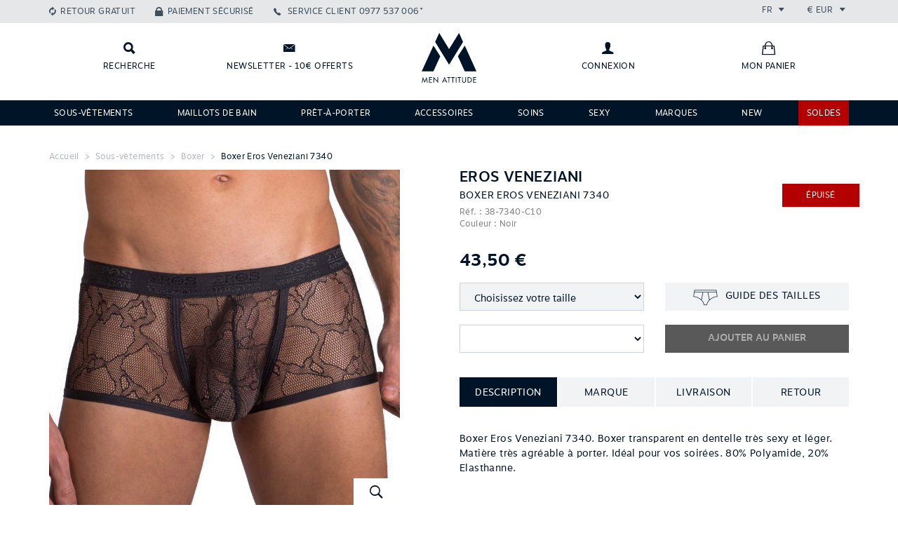

--- FILE ---
content_type: text/html; charset=UTF-8
request_url: https://www.menattitude.com/fr/produit/boxer-eros-veneziani-7340_c38-7340
body_size: 12669
content:
<!doctype html>
<!--[if IE 7]><html lang="fr" class="lt-ie10 ie7"><![endif]-->
<!--[if IE 8]><html lang="fr" class="lt-ie10 ie8"><![endif]-->
<!--[if IE 9]><html lang="fr" class="lt-ie10 ie9"><![endif]-->
<!--[if gt IE 9]><!--><html lang="fr"><!--<![endif]-->
<head>
 <title>Boxer Eros Veneziani 7340</title>
 <link rel="stylesheet" href="/web/menatt/styles/bootstrap.css?2" type="text/css" media="screen" />
 <link rel="stylesheet" href="/web/menatt/styles/bootstrap-theme.css?2" type="text/css" media="screen" />
 <link rel="stylesheet" href="/web/menatt/styles/ionicons.min.css?2" type="text/css" media="screen" />
 <link rel="stylesheet" href="/web/menatt/styles/front.css?2" type="text/css" media="screen" />
 <link rel="stylesheet" href="/web/menatt/styles/front/product.css?2" type="text/css" media="screen" />
 <link rel="apple-touch-icon" sizes="114x114" href="/web/menatt/images/favicons/apple-touch-icon-114x114.png" />
 <link rel="apple-touch-icon" sizes="120x120" href="/web/menatt/images/favicons/apple-touch-icon-120x120.png" />
 <link rel="apple-touch-icon" sizes="144x144" href="/web/menatt/images/favicons/apple-touch-icon-144x144.png" />
 <link rel="apple-touch-icon" sizes="152x152" href="/web/menatt/images/favicons/apple-touch-icon-152x152.png" />
 <link rel="apple-touch-icon" sizes="180x180" href="/web/menatt/images/favicons/apple-touch-icon-180x180.png" />
 <link rel="apple-touch-icon" sizes="57x57" href="/web/menatt/images/favicons/apple-touch-icon-57x57.png" />
 <link rel="apple-touch-icon" sizes="60x60" href="/web/menatt/images/favicons/apple-touch-icon-60x60.png" />
 <link rel="apple-touch-icon" sizes="72x72" href="/web/menatt/images/favicons/apple-touch-icon-72x72.png" />
 <link rel="apple-touch-icon" sizes="76x76" href="/web/menatt/images/favicons/apple-touch-icon-76x76.png" />
 <link rel="canonical" href="/fr/produit/boxer-eros-veneziani-7340_c38-7340" />
 <link rel="icon" type="image/png" sizes="16x16" href="/web/menatt/images/favicons/favicon-16x16.png" />
 <link rel="icon" type="image/png" sizes="192x192" href="/web/menatt/images/favicons/android-chrome-192x192.png" />
 <link rel="icon" type="image/png" sizes="194x194" href="/web/menatt/images/favicons/favicon-194x194.png" />
 <link rel="icon" type="image/png" sizes="32x32" href="/web/menatt/images/favicons/favicon-32x32.png" />
 <link rel="icon" type="image/png" sizes="96x96" href="/web/menatt/images/favicons/favicon-96x96.png" />
 <link rel="manifest" href="/web/menatt/images/favicons/manifest.json" />
 <link rel="shortcut icon" href="/web/menatt/images/favicon.png?2" type="image/x-icon" />
 <link rel="shortcut icon" href="/web/menatt/images/favicons/favicon.ico" />
 <meta name="charset" content="utf-8" />
 <meta name="description" content="Boxer Eros Veneziani 7340. Boxer transparent en dentelle très sexy et léger. Matière très agréable à porter. Idéal pour vos soirées. 80% Polyamide, 20% Elasthanne." />
 <meta name="keywords" content="Boxer Eros Veneziani 7340, Eros Veneziani, Noir" />
 <meta name="msapplication-TileColor" content="#001428" />
 <meta name="msapplication-TileImage" content="/web/menatt/images/favicons/mstile-144x144.png" />
 <meta name="msapplication-config" content="/web/menatt/images/favicons/browserconfig.xml" />
 <meta name="theme-color" content="#001428" />
 <meta name="viewport" content="width=device-width, initial-scale=1.0, maximum-scale=1.0, user-scalable=0" />
 <script type="text/javascript">
  var _scope = "front";
  var _interactions = [["20400","5644","0",1296384]];
 </script>
 <script>
  (function(i,s,o,g,r,a,m){i["GoogleAnalyticsObject"]=r;i[r]=i[r]||function(){
  (i[r].q=i[r].q||[]).push(arguments)},i[r].l=1*new Date();a=s.createElement(o),
  m=s.getElementsByTagName(o)[0];a.async=1;a.src=g;m.parentNode.insertBefore(a,m)
  })(window,document,"script","//www.google-analytics.com/analytics.js","ga");
  ga("create", "UA-53703225-1", "auto");
  ga("send", "pageview");
 </script>
 <script src="/web/menatt/scripts/jquery.js?2" type="text/javascript"></script>
 <script src="/web/menatt/scripts/jquery.mobile.js?2" type="text/javascript"></script>
 <script src="/web/menatt/scripts/bootstrap.js?2" type="text/javascript"></script>
 <script src="/web/menatt/scripts/core.js?2" type="text/javascript"></script>
 <script src="/web/menatt/scripts/master.js?2" type="text/javascript"></script>
 <script src="/web/menatt/scripts/front.js?2" type="text/javascript"></script>
 <script src="/web/menatt/scripts/front/product.js?2" type="text/javascript"></script>
</head>

<body class="scope-front extension-menatt action-product">

<header class="main-header" id="main-menu">
  
  <div class="top-bar clearfix">
    <div class="container">

      <ul class="links list-unstyled list-inline pull-left">
        <li class="retour-gratuit hidden-sm hidden-xs"><a href="https://www.menattitude.com/fr/page/echange-ou-remboursement_p237" class="links__link">Retour gratuit</a></li>
        <li class="paiement-securise hidden-sm hidden-xs"><a href="https://www.menattitude.com/fr/page/paiement-securise_p238" class="links__link">Paiement sécurisé</a></li>
        <li class="service-client">
          <a href="tel:0977537006" class="links__link phone">
            <span class="hidden-xs">Service client</span>
            <span>0977 537 006*</span>
          </a>
        </li>
      </ul>
      <ul class="locales list-unstyled list-inline pull-right">
        <li class="locales__elem lang">
          <div class="dropdown">
            <span class="dropdown-toggle" id="lang-dropdown" data-toggle="dropdown" aria-expanded="true">
              fr              <span class="ion-arrow-down-b"></span>
            </span>
            <ul class="dropdown-menu" role="menu" aria-labelledby="lang-dropdown">
                            <li role="presentation">
                <a role="menuitem" tabindex="-1" href="javascript:void(0)" onclick="Menatt.setLocale(1)">Français</a>
              </li>
                            <li role="presentation">
                <a role="menuitem" tabindex="-1" href="javascript:void(0)" onclick="Menatt.setLocale(2)">English</a>
              </li>
                          </ul>
          </div>
        </li>
        <li class="locales__elem currency">
          <div class="dropdown">
            <span class="dropdown-toggle" id="currency-dropdown" data-toggle="dropdown" aria-expanded="true">
              €              EUR              <span class="ion-arrow-down-b"></span>
            </span>
            <ul class="dropdown-menu" role="menu" aria-labelledby="currency-dropdown">
              <li role="presentation">
    <a role="menuitem" tabindex="-1" href="javascript:void(0)" onclick="Menatt.setCurrency('CAD')">
      $      Dollar canadien    </a>
  </li>
  <li role="presentation">
    <a role="menuitem" tabindex="-1" href="javascript:void(0)" onclick="Menatt.setCurrency('CHF')">
      CHF      Franc Suisse    </a>
  </li>
  <li role="presentation">
    <a role="menuitem" tabindex="-1" href="javascript:void(0)" onclick="Menatt.setCurrency('CNY')">
            Yuan Renminbi    </a>
  </li>
  <li role="presentation">
    <a role="menuitem" tabindex="-1" href="javascript:void(0)" onclick="Menatt.setCurrency('EUR')">
      €      Euro    </a>
  </li>
  <li role="presentation">
    <a role="menuitem" tabindex="-1" href="javascript:void(0)" onclick="Menatt.setCurrency('GBP')">
      £      Pound Sterling     </a>
  </li>
  <li role="presentation">
    <a role="menuitem" tabindex="-1" href="javascript:void(0)" onclick="Menatt.setCurrency('JPY')">
            Japanese yen    </a>
  </li>
  <li role="presentation">
    <a role="menuitem" tabindex="-1" href="javascript:void(0)" onclick="Menatt.setCurrency('RUB')">
            Russian Ruble    </a>
  </li>
  <li role="presentation">
    <a role="menuitem" tabindex="-1" href="javascript:void(0)" onclick="Menatt.setCurrency('USD')">
      $      Dollar US    </a>
  </li>            </ul>
          </div>
        </li>
      </ul>

    </div>
  </div>

  <div class="logo-bar">
    <div class="container">
      <div class="row">
        <div class="left-links col-xs-3 col-sm-5 clearfix">
          <a class="logo-bar__link search" href="javascript:void(0)" onclick="jQuery('#main-search-bar').addClass('visible');" title="Recherche"><span class="hidden-xs hidden-scroll">Recherche</span></a>
          <a class="logo-bar__link newsletter hidden-xs hidden-sm" data-toggle="modal" data-target="#newsletter-modal" title="Newsletter - 10€ offerts"><span class="hidden-scroll">Newsletter - 10€ offerts</span></a>
          <a class="logo-bar__link mon-compte hidden-lg hidden-md" href="javascript:void(0)" 
             data-title="Connexion" 
             onclick="Kwo.Account.onEnter(this)" data-url="https://www.menattitude.com/fr/account/order.list">
                          <span class="sr-only">Connexion</span>
                      </a>
        </div>
        <div class="text-center col-xs-6 col-sm-2">
          <a href="/" class="home-link" title="Accueil" data-toggle="tooltip" data-placement="bottom"><span>Retour à l’accueil</span></a>
        </div>
        <div class="right-links col-xs-5 clearfix hidden-xs hidden-sm">
          <a class="logo-bar__link mon-compte" href="javascript:void(0)" onclick="Kwo.Account.onEnter(this)" data-title="Connexion" title="Connexion" data-url="https://www.menattitude.com/fr/account/order.list">
                      <span class="hidden-scroll">Connexion</span>
                    </a>
          <a class="logo-bar__link mon-panier" href="https://www.menattitude.com/fr/cart" title="Mon panier">
            <span class="hidden-scroll">Mon panier</span>
                      </a>
        </div>
        <div class="col-xs-3 col-sm-5 visible-sm visible-xs">
          <a class="logo-bar__link mon-panier" href="https://www.menattitude.com/fr/cart">
            <span class="sr-only">Mon panier</span>
                      </a>
          <span class="logo-bar__link pull-right menu-button" data-toggle="collapse" data-target=".main-nav">
            <span class="hidden-xs menu-text">Menu</span>
            <span class="ion-navicon-round icon"></span>
          </span>
        </div>
      </div>
    </div>
  </div>
  

  <form class="search-bar" method="get" action="/fr/recherche" id="main-search-bar">
    <input type="hidden" name="page" value="1" />
    <div class="container">
      <div class="form-group">
        <label class="sr-only" for="search__input">Rechercher</label>
        <input type="text" name="filters[content]" class="form-control input-lg" id="search__input" placeholder="Que recherchez-vous ?" onfocus="jQuery(this).attr('placeholder', '')" onblur="jQuery(this).attr('placeholder', 'Que recherchez-vous ?')">
        <div class="actions">
          <button class="btn btn-primary btn-lg text-uppercase" type="submit">Rechercher</button>
          <button class="btn btn-white btn-square btn-lg" onclick="jQuery('#main-search-bar').removeClass('visible');" type="button"><i class="ion-close-round"></i></button>
        </div>
      </div>
    </div>
  </form>

  <nav class="main-nav collapse navbar-collapse" role="navigation">
    <div class="container">
      <ul class="main-nav__list list-unstyled list-inline justified-list">
              <li class="main-nav__list__elem  svetement">
          <a class="main-nav__list__link" href="https://www.menattitude.com/fr/famille/sous-vetements_2">Sous-vêtements</a>
                      <div class="nav__list__sub-list-holder">
              <div class="container">
                <div class="row">
                  <div class="col-sm-6">
                    <div class="clearfix">
                                              <div class="nav__list__sub-list-holder__list pull-left">
                          <h4 class="subtitle">Sous-vêtements</h4>
                          <ul class="nav__list__sub-list list-unstyled">
                                                          <li>
                                <a href="https://www.menattitude.com/fr/type-produit/boxer_5">Boxer</a>
                              </li>
                                                          <li>
                                <a href="https://www.menattitude.com/fr/type-produit/slip_3">Slip</a>
                              </li>
                                                          <li>
                                <a href="https://www.menattitude.com/fr/type-produit/tanga_42">Tanga</a>
                              </li>
                                                          <li>
                                <a href="https://www.menattitude.com/fr/type-produit/jock-strap_1">Jock strap</a>
                              </li>
                                                          <li>
                                <a href="https://www.menattitude.com/fr/type-produit/shorty_41">Shorty</a>
                              </li>
                                                          <li>
                                <a href="https://www.menattitude.com/fr/type-produit/string_10">String</a>
                              </li>
                                                          <li>
                                <a href="https://www.menattitude.com/fr/type-produit/empty-bottom_9">Jock Boxer & Jock Slip</a>
                              </li>
                                                      </ul>
                        </div>
                                              <div class="nav__list__sub-list-holder__list pull-left">
                          <h4 class="subtitle">Marques</h4>
                          <ul class="nav__list__sub-list list-unstyled">
                                                          <li>
                                <a href="https://www.menattitude.com/fr/theme/sous-vetement-es-collection_9">ES Collection</a>
                              </li>
                                                          <li>
                                <a href="https://www.menattitude.com/fr/marque/addicted_2">Addicted</a>
                              </li>
                                                          <li>
                                <a href="https://www.menattitude.com/fr/marque/joe-snyder_32">Joe Snyder</a>
                              </li>
                                                          <li>
                                <a href="https://www.menattitude.com/fr/marque/l-homme-invisible_34">L’Homme Invisible</a>
                              </li>
                                                          <li>
                                <a href="https://www.menattitude.com/fr/marque/modus-vivendi_36">Modus Vivendi</a>
                              </li>
                                                          <li>
                                <a href="https://www.menattitude.com/fr/marque/ergowear_49">Ergowear</a>
                              </li>
                                                          <li>
                                <a href="https://www.menattitude.com/fr/marque/candyman_1">Candyman</a>
                              </li>
                                                      </ul>
                        </div>
                                          </div>
                    <div class="see-all"><a href="https://www.menattitude.com/fr/famille/sous-vetements_2">Voir tous les modèles</a></div>
                  </div>
                  <div class="col-sm-6">
                    <div class="img-holder img-holder-h nouveaute">
                                            <span class="banner nouveaute">Nouveautés</span>
                                            <a href="/fr/famille/sous-vetements_2" target="_blank">
                        <img src="/doc/menatt/images/marques/ambiance/20230803-ssvet.jpg" alt="Sous-vêtements" class="menu-image" />
                      </a>
                    </div>
                  </div>
                </div>
              </div>
            </div>
                  </li>
              <li class="main-nav__list__elem  ">
          <a class="main-nav__list__link" href="https://www.menattitude.com/fr/famille/maillots-de-bain_1">Maillots de bain</a>
                      <div class="nav__list__sub-list-holder">
              <div class="container">
                <div class="row">
                  <div class="col-sm-6">
                    <div class="clearfix">
                                              <div class="nav__list__sub-list-holder__list pull-left">
                          <h4 class="subtitle">Maillots de bain</h4>
                          <ul class="nav__list__sub-list list-unstyled">
                                                          <li>
                                <a href="https://www.menattitude.com/fr/type-produit/boxer-de-bain_7">Boxer de bain</a>
                              </li>
                                                          <li>
                                <a href="https://www.menattitude.com/fr/type-produit/short-de-bain_20">Short de bain</a>
                              </li>
                                                          <li>
                                <a href="https://www.menattitude.com/fr/type-produit/slip-de-bain_2">Slip de bain</a>
                              </li>
                                                          <li>
                                <a href="https://www.menattitude.com/fr/type-produit/string-de-bain_21">String de bain</a>
                              </li>
                                                          <li>
                                <a href="https://www.menattitude.com/fr/type-produit/drap-de-bain_22">Drap de bain</a>
                              </li>
                                                          <li>
                                <a href="https://www.menattitude.com/fr/type-produit/tong_23">Tong</a>
                              </li>
                                                      </ul>
                        </div>
                                              <div class="nav__list__sub-list-holder__list pull-left">
                          <h4 class="subtitle">Marques</h4>
                          <ul class="nav__list__sub-list list-unstyled">
                                                          <li>
                                <a href="https://www.menattitude.com/fr/marque/addicted_2">Addicted</a>
                              </li>
                                                          <li>
                                <a href="https://www.menattitude.com/fr/marque/es-collection_9">ES Collection</a>
                              </li>
                                                          <li>
                                <a href="https://www.menattitude.com/fr/marque/modus-vivendi_36">Modus Vivendi</a>
                              </li>
                                                          <li>
                                <a href="https://www.menattitude.com/fr/marque/ergowear_49">Ergowear</a>
                              </li>
                                                          <li>
                                <a href="https://www.menattitude.com/fr/marque/cocksox_25">Cocksox</a>
                              </li>
                                                          <li>
                                <a href="https://www.menattitude.com/fr/marque/tof-paris_72">TOF Paris</a>
                              </li>
                                                      </ul>
                        </div>
                                          </div>
                    <div class="see-all"><a href="https://www.menattitude.com/fr/famille/maillots-de-bain_1">Voir tous les modèles</a></div>
                  </div>
                  <div class="col-sm-6">
                    <div class="img-holder img-holder-h nouveaute">
                                            <span class="banner nouveaute">Nouveautés</span>
                                            <a href="/fr/famille/maillots-de-bain_1" target="_blank">
                        <img src="/doc/menatt/images/homepage/slider/20230803-maillotbain.jpg" alt="Maillots de bain" class="menu-image" />
                      </a>
                    </div>
                  </div>
                </div>
              </div>
            </div>
                  </li>
              <li class="main-nav__list__elem  ">
          <a class="main-nav__list__link" href="https://www.menattitude.com/fr/famille/pret-a-porter_3">Prêt-à-porter</a>
                      <div class="nav__list__sub-list-holder">
              <div class="container">
                <div class="row">
                  <div class="col-sm-6">
                    <div class="clearfix">
                                              <div class="nav__list__sub-list-holder__list pull-left">
                          <h4 class="subtitle">Prêt-à-porter</h4>
                          <ul class="nav__list__sub-list list-unstyled">
                                                          <li>
                                <a href="https://www.menattitude.com/fr/type-produit/t-shirt_18">T-shirt</a>
                              </li>
                                                          <li>
                                <a href="https://www.menattitude.com/fr/type-produit/debardeur_16">Débardeur</a>
                              </li>
                                                          <li>
                                <a href="https://www.menattitude.com/fr/type-produit/pantalon_13">Pantalon</a>
                              </li>
                                                          <li>
                                <a href="https://www.menattitude.com/fr/type-produit/short_11">Short</a>
                              </li>
                                                          <li>
                                <a href="https://www.menattitude.com/fr/type-produit/biker_28">Biker</a>
                              </li>
                                                          <li>
                                <a href="https://www.menattitude.com/fr/type-produit/legging_34">Legging</a>
                              </li>
                                                      </ul>
                        </div>
                                              <div class="nav__list__sub-list-holder__list pull-left">
                          <h4 class="subtitle">Accessoires</h4>
                          <ul class="nav__list__sub-list list-unstyled">
                                                          <li>
                                <a href="https://www.menattitude.com/fr/type-produit/chaussettes_19">Chaussettes</a>
                              </li>
                                                          <li>
                                <a href="https://www.menattitude.com/fr/type-produit/sac_39">Sacs</a>
                              </li>
                                                          <li>
                                <a href="https://www.menattitude.com/fr/type-produit/bijoux_6">Bijoux</a>
                              </li>
                                                          <li>
                                <a href="https://www.menattitude.com/fr/type-produit/drap-de-bain_22">Drap de bain</a>
                              </li>
                                                          <li>
                                <a href="https://www.menattitude.com/fr/type-produit/tong_23">Tong</a>
                              </li>
                                                      </ul>
                        </div>
                                          </div>
                    <div class="see-all"><a href="https://www.menattitude.com/fr/famille/pret-a-porter_3">Voir tous les modèles</a></div>
                  </div>
                  <div class="col-sm-6">
                    <div class="img-holder img-holder-h nouveaute">
                                            <span class="banner nouveaute">Nouveautés</span>
                                            <a href="/fr/famille/pret-a-porter_3" target="_blank">
                        <img src="/doc/newsletter/20230803-pap.jpg" alt="Prêt-à-porter" class="menu-image" />
                      </a>
                    </div>
                  </div>
                </div>
              </div>
            </div>
                  </li>
              <li class="main-nav__list__elem  ">
          <a class="main-nav__list__link" href="https://www.menattitude.com/fr/famille/accessoires_4">Accessoires</a>
                      <div class="nav__list__sub-list-holder">
              <div class="container">
                <div class="row">
                  <div class="col-sm-6">
                    <div class="clearfix">
                                              <div class="nav__list__sub-list-holder__list pull-left">
                          <h4 class="subtitle">Accessoires</h4>
                          <ul class="nav__list__sub-list list-unstyled">
                                                          <li>
                                <a href="https://www.menattitude.com/fr/type-produit/masque_71">Masque</a>
                              </li>
                                                          <li>
                                <a href="https://www.menattitude.com/fr/type-produit/bijoux_6">Bijoux</a>
                              </li>
                                                          <li>
                                <a href="https://www.menattitude.com/fr/type-produit/harnais_46">Harnais</a>
                              </li>
                                                          <li>
                                <a href="https://www.menattitude.com/fr/type-produit/sac_39">Sac</a>
                              </li>
                                                          <li>
                                <a href="https://www.menattitude.com/fr/type-produit/drap-de-bain_22">Drap de Bain</a>
                              </li>
                                                          <li>
                                <a href="https://www.menattitude.com/fr/type-produit/tong_23">Tong</a>
                              </li>
                                                      </ul>
                        </div>
                                              <div class="nav__list__sub-list-holder__list pull-left">
                          <h4 class="subtitle">Marques</h4>
                          <ul class="nav__list__sub-list list-unstyled">
                                                          <li>
                                <a href="https://www.menattitude.com/fr/marque/tof-paris_72">TOF Paris</a>
                              </li>
                                                          <li>
                                <a href="https://www.menattitude.com/fr/marque/addicted_2">Addicted</a>
                              </li>
                                                          <li>
                                <a href="https://www.menattitude.com/fr/marque/andrew-christian_3">Andrew Christian</a>
                              </li>
                                                          <li>
                                <a href="https://www.menattitude.com/fr/marque/es-collection_9">ES Collection</a>
                              </li>
                                                          <li>
                                <a href="https://www.menattitude.com/fr/marque/modus-vivendi_36">Modus Vivendi</a>
                              </li>
                                                      </ul>
                        </div>
                                          </div>
                    <div class="see-all"><a href="https://www.menattitude.com/fr/famille/accessoires_4">Voir tous les modèles</a></div>
                  </div>
                  <div class="col-sm-6">
                    <div class="img-holder img-holder-h nouveaute">
                                            <span class="banner nouveaute">Nouveautés</span>
                                            <a href="/fr/type-produit/drap-de-bain_22" target="_blank">
                        <img src="/doc/menatt/images/famille/20210610-accessoir.jpg" alt="Accessoires" class="menu-image" />
                      </a>
                    </div>
                  </div>
                </div>
              </div>
            </div>
                  </li>
              <li class="main-nav__list__elem  Soins">
          <a class="main-nav__list__link" href="https://www.menattitude.com/fr/famille/cosmetiques_5">Soins</a>
                  </li>
              <li class="main-nav__list__elem  ">
          <a class="main-nav__list__link" href="https://www.menattitude.com/fr/theme/sexy_2">Sexy</a>
                  </li>
              <li class="main-nav__list__elem  ">
          <a class="main-nav__list__link" href="https://www.menattitude.com/fr/marques">Marques</a>
                      <div class="nav__list__sub-list-holder">
              <div class="container">
                <div class="row">
                  <div class="col-sm-6">
                    <div class="clearfix">
                                              <div class="nav__list__sub-list-holder__list pull-left">
                          <h4 class="subtitle">Vos marques préférées</h4>
                          <ul class="nav__list__sub-list list-unstyled">
                                                          <li>
                                <a href="https://www.menattitude.com/fr/marque/es-collection_9">ES Collection</a>
                              </li>
                                                          <li>
                                <a href="https://www.menattitude.com/fr/marque/addicted_2">Addicted</a>
                              </li>
                                                          <li>
                                <a href="https://www.menattitude.com/fr/marque/l-homme-invisible_34">L’Homme Invisible</a>
                              </li>
                                                          <li>
                                <a href="https://www.menattitude.com/fr/marque/ergowear_49">Ergowear</a>
                              </li>
                                                          <li>
                                <a href="https://www.menattitude.com/fr/marque/modus-vivendi_36">Modus Vivendi</a>
                              </li>
                                                          <li>
                                <a href="https://www.menattitude.com/fr/marque/tof-paris_72">TOF Paris</a>
                              </li>
                                                          <li>
                                <a href="https://www.menattitude.com/fr/marque/andrew-christian_3">Andrew Christian</a>
                              </li>
                                                          <li>
                                <a href="https://www.menattitude.com/fr/marque/wojoer_75">Wojoer</a>
                              </li>
                                                      </ul>
                        </div>
                                              <div class="nav__list__sub-list-holder__list pull-left">
                          <h4 class="subtitle">Sexy</h4>
                          <ul class="nav__list__sub-list list-unstyled">
                                                          <li>
                                <a href="https://www.menattitude.com/fr/marque/candyman_1">Candyman</a>
                              </li>
                                                          <li>
                                <a href="https://www.menattitude.com/fr/marque/pikante_39">Pikante</a>
                              </li>
                                                          <li>
                                <a href="https://www.menattitude.com/fr/marque/ppu_41">PPU</a>
                              </li>
                                                          <li>
                                <a href="https://www.menattitude.com/fr/marque/joe-snyder_32">Joe Snyder</a>
                              </li>
                                                          <li>
                                <a href="https://www.menattitude.com/fr/marque/manstore_15">Manstore</a>
                              </li>
                                                          <li>
                                <a href="https://www.menattitude.com/fr/marque/eros-veneziani_26">Eros Veneziani</a>
                              </li>
                                                          <li>
                                <a href="https://www.menattitude.com/fr/marque/clever_24">Clever</a>
                              </li>
                                                          <li>
                                <a href="https://www.menattitude.com/fr/marque/cut-4-men_76">Cut For Men</a>
                              </li>
                                                      </ul>
                        </div>
                                          </div>
                    <div class="see-all"><a href="https://www.menattitude.com/fr/marques">Voir tous les modèles</a></div>
                  </div>
                  <div class="col-sm-6">
                    <div class="img-holder img-holder-h nouveaute">
                                            <a href="/fr/marques" target="_blank">
                        <img src="/doc/menatt/images/marques/ambiance/marques.jpg" alt="Marques" class="menu-image" />
                      </a>
                    </div>
                  </div>
                </div>
              </div>
            </div>
                  </li>
              <li class="main-nav__list__elem  ">
          <a class="main-nav__list__link" href="https://www.menattitude.com/fr/nouveautes">NEW</a>
                  </li>
              <li class="main-nav__list__elem  red">
          <a class="main-nav__list__link" href="https://www.menattitude.com/fr/landing/soldes_48">SOLDES</a>
                  </li>
            </ul>
    </div>
  </nav>

  
</header>

<!-- Modal -->
<div class="modal fade" id="newsletter-modal" tabindex="-1" role="dialog" aria-labelledby="myModalLabel" aria-hidden="true">
  <div class="modal-dialog modal-newsletter">
    <div class="modal-content">
      <div class="modal-header">
        <button type="button" class="close" data-dismiss="modal" aria-label="Close"><span aria-hidden="true"><i class="ion-close-round"></i><span class="text-uppercase"> Fermer</span></span></button>
        <h4 class="modal-title" >Newsletter</h4>
      </div>
      <div class="modal-body signup-form-box">
      <h3 class="colophon-nl__title text-uppercase">Inscrivez-vous à notre newsletter !</h3>
        <p class="colophon-nl__text">Inscrivez-vous et recevez 10€ de remise sur votre 1ère commande !</p>
           <form class="form-inline" onsubmit="Kwo.Newsletter.onSubscribe(this); return false;" role="form">
          <input type="hidden" name="item" value="800-1-a4e88a29" />
          <div class="form-group nl-inputs">
            <label class="sr-only" for="colophon-nl__input_modal">Adresse mail</label>
            <input type="email" name="email" class="form-control input-lg" id="colophon-nl__input_modal" placeholder="Votre adresse mail" onfocus="jQuery(this).attr('placeholder', '')" onblur="jQuery(this).attr('placeholder', 'Votre adresse mail')">
            <button class="btn btn-primary btn-lg text-uppercase" type="submit">S’inscrire</button>
          </div>
        </form>
       </div> 
    </div>
  </div>
</div>
<div class="modal fade" id="modal-manager" tabindex="-1" role="dialog" aria-labelledby="myModalLabel" aria-hidden="true">
  <div class="modal-dialog">
    <div class="modal-content">
      <div class="modal-header">
        <button type="button" class="close" data-dismiss="modal" aria-label="Close"><span aria-hidden="true"><i class="ion-close-round"></i></span> <span class="text-uppercase">Fermer</span></button>
        <h4 class="modal-title"></h4>
      </div>
      <div class="modal-body">
              </div>
    </div>
  </div>
</div>
<main class="wrapper" role="main">
      <div id="breadcrumb" class="breadcrumb">
    <div class="container">
                              <a class="breadcrumb-elem home" href="https://www.menattitude.com/fr/">Accueil</a>
                                <span class="breadcrumb-elem "><a class="breadcrumb-elem " href="/famille/sous-vetements_2">Sous-vêtements</a></span>
                                <span class="breadcrumb-elem "><a class="breadcrumb-elem " href="/type-produit/boxer_5">Boxer</a></span>
                                <span class="breadcrumb-elem active"><a class="breadcrumb-elem active" href="/produit/boxer-eros-veneziani-7340_5644">Boxer Eros Veneziani 7340</a></span>
                  </div>
  </div>

<div class="product-container">
<div class="container">

<form id="product-form" data-title="Vous avez ajouté à votre panier"
      class="product-form   epuise" onsubmit="return Menatt.Product.submit()">

  <div class="row">

    <div class="col-md-6">
      <div class="main-image-holder img-holder-v" id="kwo-zoomer-box">
                  <img id="prod-main-image" class="kwo-zoomer-image-main" src="https://www.menattitude.com/doc/menatt/products/1/t/2/boxer-eros-7340-noir-m.jpg" alt="Boxer Eros Veneziani 7340" data-replace-img="main-img" data-replace-img-id="5644" data-image-zoom=""/>
        
        <a class="zoom-box hidden-xs hidden-sm" href="javascript:void(0)" data-toggle="modal" data-target="#modal-zoom">
          <i class="ion-ios-search-strong"></i>
          <span>Zoom</span>
        </a>
        <div class="banner promo"> -0%</div>
        <div class="banner nouveaute">Nouveauté</div>
      </div>
              <div class="other-images clearfix">
          <div class="overflow-container" data-ma-hscroller="true">
            <button type="button" class="btn scroll-btn prev"><i class="ion-android-arrow-dropleft"></i></button>
            <div class="overflow-scroll clearfix">
              <ul class="list-inline list-unstyled">
                                                    <li class="list-elem">
                    <a href="javascript:void(0)" style="background-image:url('https://www.menattitude.com/doc/menatt/products/1/t/2/thumbnail_boxer-eros-7340-noir-m.jpg');">
                      <img data-img-src="https://www.menattitude.com/doc/menatt/products/1/t/2/boxer-eros-7340-noir-m.jpg" src="https://www.menattitude.com/doc/menatt/products/1/t/2/thumbnail_boxer-eros-7340-noir-m.jpg" width="100%" height="100%" data-replace-img="img" data-replace-img-id="5644" style="opacity:0" alt="" />
                    </a>
                  </li>
                                                    <li class="list-elem">
                    <a href="javascript:void(0)" style="background-image:url('https://www.menattitude.com/doc/menatt/products/1/t/2/thumbnail_boxer-eros-7340-noir-a.jpg');">
                      <img data-img-src="https://www.menattitude.com/doc/menatt/products/1/t/2/boxer-eros-7340-noir-a.jpg" src="https://www.menattitude.com/doc/menatt/products/1/t/2/thumbnail_boxer-eros-7340-noir-a.jpg" width="100%" height="100%" data-replace-img="img" data-replace-img-id="5644" style="opacity:0" alt="" />
                    </a>
                  </li>
                                                    <li class="list-elem">
                    <a href="javascript:void(0)" style="background-image:url('https://www.menattitude.com/doc/menatt/products/1/t/2/thumbnail_boxer-eros-7340-noir-3.jpg');">
                      <img data-img-src="https://www.menattitude.com/doc/menatt/products/1/t/2/boxer-eros-7340-noir-3.jpg" src="https://www.menattitude.com/doc/menatt/products/1/t/2/thumbnail_boxer-eros-7340-noir-3.jpg" width="100%" height="100%" data-replace-img="img" data-replace-img-id="5644" style="opacity:0" alt="" />
                    </a>
                  </li>
                              </ul>
            </div>
            <button type="button" class="btn scroll-btn next"><i class="ion-android-arrow-dropright"></i></button>
          </div>
        </div>
      
      <!-- Go to www.addthis.com/dashboard to customize your tools -->
      <script type="text/javascript" src="//s7.addthis.com/js/300/addthis_widget.js#pubid=ra-5360d2704742e018" async="async"></script>
      <!-- Go to www.addthis.com/dashboard to customize your tools -->
      <style>
        .addthis_sharing_toolbox:before { content: attr(data-pre-text) " : "; font-size:18px; margin:5px 10px 0 0; float:left; }
        .at-share-btn { background:none !important; }
        .at-icon-wrapper { background:none !important; }
        .at-icon-wrapper svg > * { display:none }
        .at-icon-facebook { margin-bottom:3px; background:url('data:image/svg+xml;charset=utf-8,%3Csvg%20xmlns%3D%22http%3A%2F%2Fwww.w3.org%2F2000%2Fsvg%22%20width%3D%2232%22%20height%3D%2232%22%20viewBox%3D%220%200%2032%2032%22%3E%3Cpath%20fill%3D%22%23001428%22%20d%3D%22M22.439%2010.95h4v-4.95h-4c-3.311%200-6%202.92-6%206.5v2.5h-4v4.97h4v12.03h5v-12.03h5v-4.97h-5v-2.55c0-.86.532-1.5%201-1.5z%22%2F%3E%3C%2Fsvg%3E') no-repeat left; }
        .at-icon-twitter { background:url('data:image/svg+xml;charset=utf-8,%3Csvg%20xmlns%3D%22http%3A%2F%2Fwww.w3.org%2F2000%2Fsvg%22%20width%3D%2232%22%20height%3D%2232%22%20viewBox%3D%220%200%2032%2032%22%3E%3Cpath%20fill%3D%22%23001428%22%20d%3D%22M26.67%209.38c-.779.35-1.63.58-2.51.69.9-.54%201.6-1.4%201.92-2.42-.85.5-1.78.87-2.78%201.06-.8-.85-1.94-1.38-3.19-1.38-2.42%200-4.379%201.96-4.379%204.38%200%20.34.04.68.11%201-3.64-.18-6.86-1.93-9.02-4.57-.38.65-.59%201.4-.59%202.2%200%201.52.77%202.86%201.95%203.64-.72-.02-1.39-.22-1.98-.55v.06c0%202.12%201.51%203.89%203.51%204.29-.37.1-.75.149-1.15.149-.28%200-.56-.029-.82-.08.56%201.74%202.17%203%204.09%203.041-1.5%201.17-3.39%201.869-5.44%201.869-.35%200-.7-.02-1.04-.06%201.94%201.239%204.24%201.97%206.71%201.97%208.049%200%2012.45-6.67%2012.45-12.45l-.01-.57c.839-.619%201.579-1.389%202.169-2.269z%22%2F%3E%3C%2Fsvg%3E') no-repeat left; }
        .at-icon-google_plusone_share { background:url('data:image/svg+xml;charset=utf-8,%3Csvg%20xmlns%3D%22http%3A%2F%2Fwww.w3.org%2F2000%2Fsvg%22%20width%3D%2232%22%20height%3D%2232%22%20viewBox%3D%220%200%2032%2032%22%3E%3Cg%20fill%3D%22%23001428%22%3E%3Cpath%20d%3D%22M15.31%207.58c.56.47%201.73%201.44%201.73%203.3%200%201.81-1.03%202.67-2.05%203.47-.32.32-.69.66-.69%201.2s.37.83.64%201.05l.88.681c1.081.899%202.05%201.739%202.05%203.42%200%202.3-2.23%204.62-6.43%204.62-3.55%200-5.26-1.69-5.26-3.5%200-.881.44-2.131%201.88-2.98%201.52-.93%203.57-1.05%204.67-1.12-.34-.441-.73-.91-.73-1.661%200-.42.12-.66.24-.95-.27.02-.54.05-.78.05-2.59%200-4.06-1.93-4.06-3.84%200-1.12.51-2.37%201.57-3.28%201.39-1.15%203.06-1.35%204.38-1.35h5.041l-1.561.88-1.52.01zm-1.74%2010.85c-.2-.02-.32-.02-.56-.02-.22%200-1.54.05-2.57.39-.54.2-2.1.78-2.1%202.521s1.69%202.979%204.3%202.979c2.35%200%203.59-1.12%203.59-2.64.01-1.24-.8-1.91-2.66-3.23m.71-4.64c.56-.56.61-1.35.61-1.79%200-1.76-1.05-4.5-3.08-4.5-.64%200-1.32.32-1.71.81-.41.52-.54%201.17-.54%201.81%200%201.64.95%204.35%203.06%204.35.61%200%201.27-.29%201.66-.68%22%2F%3E%3Cpath%20d%3D%22M27.74%2010.31h-3.72v-3.71h-.92v3.71h-3.72v.93h3.72v3.71h.92v-3.71h3.72z%22%2F%3E%3C%2Fg%3E%3C%2Fsvg%3E') no-repeat left; }
      </style>
      <div class="addthis_sharing_toolbox" data-pre-text="Partager"></div>

              <!--<iframe style="display:none" src="https://www.menattitude.com/"></iframe>-->
      
          </div>

    <div class="col-md-6 product-info">
      <div class="banner epuise">Épuisé</div>
      <div class="product-info__infos">
        <h2 class="title">Eros Veneziani</h2>
        <p class="collection">Boxer Eros Veneziani 7340</p>
        <p class="info">
          <span class="ref">Réf. : 38-7340-C10</span>
          <span class="color">Couleur : Noir</span>
              <span class="description visibility-hidden">
                Disponibilité :
                <strong class="stock-availability" data-msg-immediate="Immediate" data-msg-unavailable="Non disponible" data-msg-week=" semaine(s)">
                  Immediate                </strong>
              </span>
        </p>
        <div class="prix">
          <span class="price">43,50 &euro;</span>
          <span class="promo-price">43,50 &euro;</span>
                  </div>
        <div class="kwo-zoomer-mask hidden-xs hidden-sm"></div>
      </div>
      <div id="sizes-container" class="sizes row hide-alert">
        <div class="col-sm-6">
          <select name="item" class="form-control input-lg select-item" onchange="Menatt.Product.onSizeChange(this);">
            <option data-stock="0"
                    data-stock-status="0"
                    data-stock-availability="-1"
                    value="0">Choisissez votre taille</option>
                          <option data-stock="0"
                      data-stock-status="0"
                      data-stock-availability="0"
                      value="20401-20617-be1f8461">S-M</option>
                          <option data-stock="0"
                      data-stock-status="0"
                      data-stock-availability="0"
                      value="20401-20618-0a6e3c99">M-L</option>
                          <option data-stock="0"
                      data-stock-status="0"
                      data-stock-availability="0"
                      value="20401-20619-c6e13185">L-XL</option>
                      </select>
          <a id="warn-me"
             class="small"
             href="javascript:void(0)" onclick="Menatt.Product.warn(this)" data-title="** ÊTRE ALERTE PAR EMAIL ! **" data-class="warn-me">
            <i class="ion-ios-bell"></i> ** ÊTRE ALERTE PAR EMAIL ! **          </a>
          <select name="quantity" class="form-control input-lg" disabled="disabled">
            <option value="0"></option>
          </select>
        </div>
        <div class="col-sm-6">
          <a class="btn btn-info icon-font btn-lg size-guide before-icon" href="https://www.menattitude.com/fr/page/guide-des-tailles_p239">Guide des tailles</a>
          <button type="submit" disabled="disabled"
                  class="btn btn-primary btn-lg add-cart">Ajouter au panier</button>
        </div>
      </div>
            <div class="tabs product-tabs" role="tabpanel">

        <!-- Nav tabs -->
        <ul class="nav nav-tabs" role="tablist">
          <li role="presentation" class="active"><a href="#tab-desc" aria-controls="tab-desc" role="tab" data-toggle="tab">Description</a></li>
          <li role="presentation"><a href="#tab-marque" aria-controls="tab-marque" role="tab" data-toggle="tab">Marque</a></li>
          <li role="presentation"><a href="#tab-livraison" aria-controls="tab-livraison" role="tab" data-toggle="tab">Livraison</a></li>
          <li role="presentation"><a href="#tab-retour" aria-controls="tab-retour" role="tab" data-toggle="tab">Retour</a></li>
        </ul>

        <!-- Tab panes -->
        <div class="tab-content">
          <div role="tabpanel" class="tab-pane active" id="tab-desc">Boxer Eros Veneziani 7340. Boxer transparent en dentelle très sexy et léger. Matière très agréable à porter. Idéal pour vos soirées. 80% Polyamide, 20% Elasthanne.</div>
          <div role="tabpanel" class="tab-pane" id="tab-marque"><strong>Eros Veneziani</strong> est une marque italienne (Brecia), de <strong>lingerie érotique</strong>. Les sous-vêtements Eros Veneziani sont fabriqués en Italie, de la création à la conception.
Leurs <strong>strings ficelles</strong>, jockstraps sexys, shorts ouverts, boxers échancrés, t-shirts vinyls ou leurs matières en latex ou en dentelle sont une invitation à l'Erotisation. Ils brisent
les tabous des sous-vêtements conventionnels en mettant en avant une sélection de slips, tangas, boxers, t-shirts, débardeurs, maillots de bain toujours plus <strong>sexys</strong>, pour satisfaire
leurs clients voluptueux à la recherche de désir, du plaisir et la sensualité. Leurs collections de <strong>sous-vêtements</strong> toujours un peu provocants sont en adéquation avec l'image d'un
certain libertinage, et d'un univers un peu mystique et iconique. Chaque année, Eros Veneziani créé des collections suggestives pour faire succomber l'homme à la recherche d'un jeu de séduction qui
sublime la silhouette. Ainsi chaque adepte des sous-vêtements Eros Veneziani peut se créer une image d'homme audacieux, soucieux de son apparence, en faisant naitre en lui une seconde nature délicate
et charnelle.</div>
          <div role="tabpanel" class="tab-pane" id="tab-livraison">Chez Men Attitude, la livraison est rapide, discrète et gratuite !<br />
Toute commande passée avant 10h est expédiée le jour même du lundi au vendredi.<br />
La livraison par Colissimo Suivi 48h est GRATUITE dès 30€ d'achats en France Métropolitaine, et dès 150 euros pour les autres destinations.<br />
Pour les plus pressés, choisissez la livraison Chronopost Express en 24h. Toute commande passée avant 10h du lundi au vendredi, sera livrée le lendemain avant 13h.<br />
<br /></div>
          <div role="tabpanel" class="tab-pane" id="tab-retour">Chez Men Attitude, vous avez 30 jours pour décider tranquillement si vous conserver ou non vos articles.<br />
Pour retourner un article, c'est très simple, connectez-vous à « Mon Compte », et remplissez le formulaire de demande de retour.<br />
A réception de votre demande, nous vous enverrons, par email, une étiquette de retour prépayée. Vous n'avez qu'à déposer votre colis à La Poste.<br /></div>
        </div>

      </div>
    </div>

    
  </div>
</form>


<div class="home-block">
  <h2 class="home-block__title"><span>Dans la même attitude</span></h2>
  <div class="produit-list cross-selling row" data-overlay-prodlist="true">
          <div class="produit-col col-sm-6 col-md-4 col-lg-3">
  <div class="produit  " data-produit="3267">
    <div class="produit-vignette">
      <div class="img-holder img-holder-v">
                        <a href="https://www.menattitude.com/fr/produit/pack-2-boxers-emporio-armani-111268-c717_3267" style="background-image:url('/doc/menatt/products/Q/H/packs-emporioarmani-111268c717-noirgris-m.jpg')">
          <img data-visuel="/doc/menatt/products/Q/H/packs-emporioarmani-111268c717-noirgris-m.jpg"  alt="Pack 2 Boxers Emporio Armani 111268 C717" class="sr-only" />
        </a>
                      </div>
      <h4 class="title">Emporio Armani</h4>
      <p class="desc">Pack 2 Boxers Emporio Armani 111268 C717</p>
      <p class="color">Noir</p>
      <div class="prix">
        <span class="price" style="">32,00 &euro;</span>
                      </div>
      </div>

<!-- Overlay fiche produit -->
<div class="overlay" data-overlay="3267">
  <div class="produit">
    <div class="img-holder img-holder-v">
                  <a href="https://www.menattitude.com/fr/produit/pack-2-boxers-emporio-armani-111268-c717_3267" style="background-image:url('/doc/menatt/products/Q/H/packs-emporioarmani-111268c717-noirgris-m.jpg')" title="Pack 2 Boxers Emporio Armani 111268 C717">
        <img src="/doc/menatt/products/Q/H/packs-emporioarmani-111268c717-noirgris-m.jpg" alt="Pack 2 Boxers Emporio Armani 111268 C717" class="sr-only" />
      </a>
                </div>
    <div class="produit-infos">
      <div class="prix">
        <span class="price" style="">32,00 &euro;</span>
                      </div>
      <div class="side-info">
        <h4 class="title">Emporio Armani</h4>
        <p class="desc">
          Pack 2 Boxers Emporio Armani 111268 C717        </p>
      </div>
      <form class="quick-order row" 
      data-title="Vous avez ajouté à votre panier"
      data-msg-input="Merci de bien vouloir sélectionner une taille !"
      onsubmit="return Menatt.Helper.onCartAsk(this)">
      <input type="hidden" name="quantity" value="1"/>
      <div class="form-group radio-custom col-xs-7">
        <h5 class="title">Tailles en stock</h5>
        <div class="radios">
                                Aucune                  </div>
      </div>
      <div class="actions col-xs-5">
        <a class="btn btn-info btn-lg" href="https://www.menattitude.com/fr/produit/pack-2-boxers-emporio-armani-111268-c717_3267">Découvrir</a>
        <button class="btn btn-primary btn-lg"
        data-target="#modal-add-cart"
        id="overlay-add-cart-6970b90a691c1"
        type="submit" disabled>Ajouter au panier</button>
      </div>
    </form>
  </div>
</div>
</div>

</div>
</div>          <div class="produit-col col-sm-6 col-md-4 col-lg-3">
  <div class="produit  nouveaute" data-produit="12446">
    <div class="produit-vignette">
      <div class="img-holder img-holder-v">
                        <a href="https://www.menattitude.com/fr/produit/boxer-french-tof-paris-tof161bur_12446" style="background-image:url('/doc/menatt/products/3/e/K/boxer-tof-tof161bur-royal-m.jpg')">
          <img data-visuel="/doc/menatt/products/3/e/K/boxer-tof-tof161bur-royal-m.jpg"  alt="Boxer French TOF PARIS TOF161BUR" class="sr-only" />
        </a>
                          <span class="banner nouveaute">New</span>
              </div>
      <h4 class="title">TOF Paris</h4>
      <p class="desc">Boxer French TOF PARIS TOF161BUR</p>
      <p class="color">Royal</p>
      <div class="prix">
        <span class="price" style="">25,00 &euro;</span>
                      </div>
      </div>

<!-- Overlay fiche produit -->
<div class="overlay" data-overlay="12446">
  <div class="produit">
    <div class="img-holder img-holder-v">
                  <a href="https://www.menattitude.com/fr/produit/boxer-french-tof-paris-tof161bur_12446" style="background-image:url('/doc/menatt/products/3/e/K/boxer-tof-tof161bur-royal-4.jpg')" title="Boxer French TOF PARIS TOF161BUR">
        <img src="/doc/menatt/products/3/e/K/boxer-tof-tof161bur-royal-4.jpg" alt="Boxer French TOF PARIS TOF161BUR" class="sr-only" />
      </a>
                    <span class="banner nouveaute">New</span>
          </div>
    <div class="produit-infos">
      <div class="prix">
        <span class="price" style="">25,00 &euro;</span>
                      </div>
      <div class="side-info">
        <h4 class="title">TOF Paris</h4>
        <p class="desc">
          Boxer French TOF PARIS TOF161BUR        </p>
      </div>
      <form class="quick-order row" 
      data-title="Vous avez ajouté à votre panier"
      data-msg-input="Merci de bien vouloir sélectionner une taille !"
      onsubmit="return Menatt.Helper.onCartAsk(this)">
      <input type="hidden" name="quantity" value="1"/>
      <div class="form-group radio-custom col-xs-7">
        <h5 class="title">Tailles en stock</h5>
        <div class="radios">
                      
                          <div class="radio" data-radio-ref="radio-47661">
                <input type="radio" id="radio47661" name="item" value="20401-47661-cb71bd43" onchange="jQuery('#overlay-add-cart-6970b90a6ad6f').removeAttr('disabled')"/>
                <label for="radio47661" >L</label>
               </div>
                            <div class="radio" data-radio-ref="radio-47662">
                <input type="radio" id="radio47662" name="item" value="20401-47662-debdebc1" onchange="jQuery('#overlay-add-cart-6970b90a6ad6f').removeAttr('disabled')"/>
                <label for="radio47662" >XL</label>
               </div>
                                          <div class="text-dispo" data-text="radio-47661">
                                                  Disponible immédiatement                              </div>
                            <div class="text-dispo" data-text="radio-47662">
                                                  Disponible immédiatement                              </div>
                                </div>
      </div>
      <div class="actions col-xs-5">
        <a class="btn btn-info btn-lg" href="https://www.menattitude.com/fr/produit/boxer-french-tof-paris-tof161bur_12446">Découvrir</a>
        <button class="btn btn-primary btn-lg"
        data-target="#modal-add-cart"
        id="overlay-add-cart-6970b90a6ad6f"
        type="submit" disabled>Ajouter au panier</button>
      </div>
    </form>
  </div>
</div>
</div>

</div>
</div>          <div class="produit-col col-sm-6 col-md-4 col-lg-3">
  <div class="produit  nouveaute" data-produit="12812">
    <div class="produit-vignette">
      <div class="img-holder img-holder-v">
                        <a href="https://www.menattitude.com/fr/produit/boxer-long-ergowear-feel-se-ew1761_12812" style="background-image:url('/doc/menatt/products/3/k/E/boxerlong-ergo-ew1761-argent-m.jpg')">
          <img data-visuel="/doc/menatt/products/3/k/E/boxerlong-ergo-ew1761-argent-m.jpg"  alt="Boxer long ErgoWear FEEL SE EW1761" class="sr-only" />
        </a>
                          <span class="banner nouveaute">New</span>
              </div>
      <h4 class="title">ErgoWear</h4>
      <p class="desc">Boxer long ErgoWear FEEL SE EW1761</p>
      <p class="color">Argent</p>
      <div class="prix">
        <span class="price" style="">38,90 &euro;</span>
                      </div>
      </div>

<!-- Overlay fiche produit -->
<div class="overlay" data-overlay="12812">
  <div class="produit">
    <div class="img-holder img-holder-v">
                  <a href="https://www.menattitude.com/fr/produit/boxer-long-ergowear-feel-se-ew1761_12812" style="background-image:url('/doc/menatt/products/3/k/E/boxerlong-ergo-ew1761-argent-4.jpg')" title="Boxer long ErgoWear FEEL SE EW1761">
        <img src="/doc/menatt/products/3/k/E/boxerlong-ergo-ew1761-argent-4.jpg" alt="Boxer long ErgoWear FEEL SE EW1761" class="sr-only" />
      </a>
                    <span class="banner nouveaute">New</span>
          </div>
    <div class="produit-infos">
      <div class="prix">
        <span class="price" style="">38,90 &euro;</span>
                      </div>
      <div class="side-info">
        <h4 class="title">ErgoWear</h4>
        <p class="desc">
          Boxer long ErgoWear FEEL SE EW1761        </p>
      </div>
      <form class="quick-order row" 
      data-title="Vous avez ajouté à votre panier"
      data-msg-input="Merci de bien vouloir sélectionner une taille !"
      onsubmit="return Menatt.Helper.onCartAsk(this)">
      <input type="hidden" name="quantity" value="1"/>
      <div class="form-group radio-custom col-xs-7">
        <h5 class="title">Tailles en stock</h5>
        <div class="radios">
                      
                          <div class="radio" data-radio-ref="radio-49118">
                <input type="radio" id="radio49118" name="item" value="20401-49118-d7378288" onchange="jQuery('#overlay-add-cart-6970b90a6c791').removeAttr('disabled')"/>
                <label for="radio49118" >S</label>
               </div>
                            <div class="radio" data-radio-ref="radio-49119">
                <input type="radio" id="radio49119" name="item" value="20401-49119-f3ae9d91" onchange="jQuery('#overlay-add-cart-6970b90a6c791').removeAttr('disabled')"/>
                <label for="radio49119" >M</label>
               </div>
                            <div class="radio" data-radio-ref="radio-49120">
                <input type="radio" id="radio49120" name="item" value="20401-49120-9d8ef6b7" onchange="jQuery('#overlay-add-cart-6970b90a6c791').removeAttr('disabled')"/>
                <label for="radio49120" >L</label>
               </div>
                            <div class="radio" data-radio-ref="radio-49121">
                <input type="radio" id="radio49121" name="item" value="20401-49121-288df686" onchange="jQuery('#overlay-add-cart-6970b90a6c791').removeAttr('disabled')"/>
                <label for="radio49121" >XL</label>
               </div>
                                          <div class="text-dispo" data-text="radio-49118">
                                                  Disponible immédiatement                              </div>
                            <div class="text-dispo" data-text="radio-49119">
                                                  Disponible sous 2 semaines                              </div>
                            <div class="text-dispo" data-text="radio-49120">
                                                  Disponible immédiatement                              </div>
                            <div class="text-dispo" data-text="radio-49121">
                                                  Disponible sous 2 semaines                              </div>
                                </div>
      </div>
      <div class="actions col-xs-5">
        <a class="btn btn-info btn-lg" href="https://www.menattitude.com/fr/produit/boxer-long-ergowear-feel-se-ew1761_12812">Découvrir</a>
        <button class="btn btn-primary btn-lg"
        data-target="#modal-add-cart"
        id="overlay-add-cart-6970b90a6c791"
        type="submit" disabled>Ajouter au panier</button>
      </div>
    </form>
  </div>
</div>
</div>

</div>
</div>          <div class="produit-col col-sm-6 col-md-4 col-lg-3">
  <div class="produit  nouveaute" data-produit="11929">
    <div class="produit-vignette">
      <div class="img-holder img-holder-v">
                        <a href="https://www.menattitude.com/fr/produit/boxer-eros-veneziani-7528_11929" style="background-image:url('/doc/menatt/products/3/6/p/boxer-eros-7528-noir-m.jpg')">
          <img data-visuel="/doc/menatt/products/3/6/p/boxer-eros-7528-noir-m.jpg"  alt="Boxer Eros Veneziani 7528" class="sr-only" />
        </a>
                          <span class="banner nouveaute">New</span>
              </div>
      <h4 class="title">Eros Veneziani</h4>
      <p class="desc">Boxer Eros Veneziani 7528</p>
      <p class="color">Noir</p>
      <div class="prix">
        <span class="price" style="">50,00 &euro;</span>
                      </div>
      </div>

<!-- Overlay fiche produit -->
<div class="overlay" data-overlay="11929">
  <div class="produit">
    <div class="img-holder img-holder-v">
                  <a href="https://www.menattitude.com/fr/produit/boxer-eros-veneziani-7528_11929" style="background-image:url('/doc/menatt/products/3/6/p/boxer-eros-7528-noir-a.jpg')" title="Boxer Eros Veneziani 7528">
        <img src="/doc/menatt/products/3/6/p/boxer-eros-7528-noir-a.jpg" alt="Boxer Eros Veneziani 7528" class="sr-only" />
      </a>
                    <span class="banner nouveaute">New</span>
          </div>
    <div class="produit-infos">
      <div class="prix">
        <span class="price" style="">50,00 &euro;</span>
                      </div>
      <div class="side-info">
        <h4 class="title">Eros Veneziani</h4>
        <p class="desc">
          Boxer Eros Veneziani 7528        </p>
      </div>
      <form class="quick-order row" 
      data-title="Vous avez ajouté à votre panier"
      data-msg-input="Merci de bien vouloir sélectionner une taille !"
      onsubmit="return Menatt.Helper.onCartAsk(this)">
      <input type="hidden" name="quantity" value="1"/>
      <div class="form-group radio-custom col-xs-7">
        <h5 class="title">Tailles en stock</h5>
        <div class="radios">
                      
                          <div class="radio" data-radio-ref="radio-45915">
                <input type="radio" id="radio45915" name="item" value="20401-45915-496390a4" onchange="jQuery('#overlay-add-cart-6970b90a6e7a5').removeAttr('disabled')"/>
                <label for="radio45915" >S-M</label>
               </div>
                            <div class="radio" data-radio-ref="radio-45916">
                <input type="radio" id="radio45916" name="item" value="20401-45916-40a73028" onchange="jQuery('#overlay-add-cart-6970b90a6e7a5').removeAttr('disabled')"/>
                <label for="radio45916" >M-L</label>
               </div>
                            <div class="radio" data-radio-ref="radio-45917">
                <input type="radio" id="radio45917" name="item" value="20401-45917-081500ef" onchange="jQuery('#overlay-add-cart-6970b90a6e7a5').removeAttr('disabled')"/>
                <label for="radio45917" >L-XL</label>
               </div>
                                          <div class="text-dispo" data-text="radio-45915">
                                                  Disponible immédiatement                              </div>
                            <div class="text-dispo" data-text="radio-45916">
                                                  Disponible immédiatement                              </div>
                            <div class="text-dispo" data-text="radio-45917">
                                                  Disponible immédiatement                              </div>
                                </div>
      </div>
      <div class="actions col-xs-5">
        <a class="btn btn-info btn-lg" href="https://www.menattitude.com/fr/produit/boxer-eros-veneziani-7528_11929">Découvrir</a>
        <button class="btn btn-primary btn-lg"
        data-target="#modal-add-cart"
        id="overlay-add-cart-6970b90a6e7a5"
        type="submit" disabled>Ajouter au panier</button>
      </div>
    </form>
  </div>
</div>
</div>

</div>
</div>      </div>
</div>


</div>
</div>

<div class="modal fade" id="modal-zoom" tabindex="-1" role="dialog" aria-labelledby="modal-zoom" aria-hidden="true">
  <div class="modal-dialog">
    <div class="modal-content">
      <div class="modal-header">
        <button type="button" class="close" data-dismiss="modal" aria-label="Close"><span aria-hidden="true"><i class="ion-close-round"></i></span> <span class="text-uppercase">Fermer</span></button>
        <h4 class="modal-title">Zoom</h4>
      </div>
      <div class="modal-body">

        <div class="row">
          <div class="col-sm-9">
            <div class="main-image-holder img-holder-v">
                              <img id="prod-main-image-zoom" class="" src="https://www.menattitude.com/doc/menatt/products/1/t/2/boxer-eros-7340-noir-m.jpg" alt="Boxer Eros Veneziani 7340" data-replace-img="main-img" data-replace-img-id="5644-zoom" />
              
              <div class="banner promo"> -0%</div>
              <div class="banner nouveaute">Nouveauté</div>
            </div>
          </div>

          <div class="col-sm-3">
            <div class="other-images clearfix">
              <ul class="list-inline list-unstyled justified-list">
                                                    <li class="">
                    <a href="javascript:void(0)" class="img-contained" style="background-image:url('https://www.menattitude.com/doc/menatt/products/1/t/2/boxer-eros-7340-noir-m.jpg')">
                      <img src="https://www.menattitude.com/doc/menatt/products/1/t/2/boxer-eros-7340-noir-m.jpg" data-img-src="https://www.menattitude.com/doc/menatt/products/1/t/2/boxer-eros-7340-noir-m.jpg" alt="" width="100%" data-replace-img="img" data-replace-img-id="5644-zoom" style="opacity:0" />
                    </a>
                  </li>
                                                    <li class="">
                    <a href="javascript:void(0)" class="img-contained" style="background-image:url('https://www.menattitude.com/doc/menatt/products/1/t/2/boxer-eros-7340-noir-a.jpg')">
                      <img src="https://www.menattitude.com/doc/menatt/products/1/t/2/boxer-eros-7340-noir-a.jpg" data-img-src="https://www.menattitude.com/doc/menatt/products/1/t/2/boxer-eros-7340-noir-a.jpg" alt="" width="100%" data-replace-img="img" data-replace-img-id="5644-zoom" style="opacity:0" />
                    </a>
                  </li>
                                                    <li class="">
                    <a href="javascript:void(0)" class="img-contained" style="background-image:url('https://www.menattitude.com/doc/menatt/products/1/t/2/boxer-eros-7340-noir-3.jpg')">
                      <img src="https://www.menattitude.com/doc/menatt/products/1/t/2/boxer-eros-7340-noir-3.jpg" data-img-src="https://www.menattitude.com/doc/menatt/products/1/t/2/boxer-eros-7340-noir-3.jpg" alt="" width="100%" data-replace-img="img" data-replace-img-id="5644-zoom" style="opacity:0" />
                    </a>
                  </li>
                              </ul>
            </div>
          </div>

        </div>

      </div>
    </div>
  </div>
</div>

</main>
<button type="button" id="back-to-top"><i class="ion-chevron-up"></i></button>

<footer class="main-footer">

  <div class="large-links container">
    <div class="row">
      <div class="col-xs-12 col-md-4">
        <a class="large-link slip" href="https://www.menattitude.com/fr/page/guide-des-tailles_p239">
          <h3 class="large-link__title">Guide des tailles</h3>
          <p class="large-link__text">Trouver la taille parfaite</p>
        </a>
      </div>
      <div class="col-xs-12 col-md-4">
        <a class="large-link porte-monnaie" href="/fr/giftcard">
          <h3 class="large-link__title">Carte cadeau</h3>
          <p class="large-link__text">Vous êtes sur de faire plaisir !</p>
        </a>
      </div>
      <div class="col-xs-12 col-md-4">
        <a class="large-link cadeau" href="https://www.menattitude.com/fr/page/emballage-cadeau_p240">
          <h3 class="large-link__title">Coffret cadeau</h3>
          <p class="large-link__text">Jolis coffrets cadeaux pour offrir</p>
        </a>
      </div>
    </div>
  </div>

        <div class="colophon-nl text-center" style="background-image:url('/doc/menatt/images/homepage/newsletters/newsletter(5).jpg')" id="newsletter">
      <div class="container">
        <h3 class="colophon-nl__title">Newsletter</h3>
        <p class="colophon-nl__text">Inscrivez-vous et recevez 10€ de remise sur votre 1ère commande !</p>
        <form class="form-inline" onsubmit="Kwo.Newsletter.onSubscribe(this); return false;" role="form">
          <input type="hidden" name="item" value="800-1-a4e88a29" />
          <div class="form-group">
            <label class="sr-only" for="colophon-nl__input">Adresse mail</label>
            <input type="email" name="email" class="form-control input-xlg" id="colophon-nl__input" placeholder="Votre adresse mail" onfocus="jQuery(this).attr('placeholder', '')" onblur="jQuery(this).attr('placeholder', 'Votre adresse mail')">
            <button class="btn btn-primary btn-xlg text-uppercase" type="submit">S’inscrire</button>
          </div>
        </form>
      </div>
    </div>
      
  <div class="extra-features">
    <div class="container">
      <ul class="extra-features__list list-unstyled list-inline justified-list" >
        <li class="elem livraison-offerte">
          <a href="https://www.menattitude.com/fr/page/nos-engagements_p242"><div class="elem-content">
            <h4 class="title">Livraison offerte</h4>
            <p class="text">A partir de 49 € d’achats</p>
          </div></a>
        </li>
        <li class="elem envoi-express">
          <a href="https://www.menattitude.com/fr/page/nos-engagements_p242"><div class="elem-content">
            <h4 class="title">Envoi express</h4>
            <p class="text">Sous 24h</p>
          </div></a>
        </li>
        <li class="elem retour-gratuit">
          <a href="https://www.menattitude.com/fr/page/nos-engagements_p242"><div class="elem-content">
            <h4 class="title">Retour gratuit</h4>
            <p class="text">Pendant 15 jours</p>
          </div></a>
        </li>
        <li class="elem service-client">
          <a href="https://www.menattitude.com/fr/page/nos-engagements_p242"><div class="elem-content">
            <h4 class="title">Service client</h4>
            <p class="text">0977 537 006</p>
          </div></a>
        </li>
      </ul>
    </div>
  </div>

  <div class="footer-quicklinks">
    <div class="container">
      <div class="quicklinks__list row">
        <nav class="footer-nav col-sm-6 col-md-8">
          <ul class="list-unstyled">
                          <li class="elem col-md-3 ">
                <h4 class="title" onclick="jQuery(this).next().slideToggle()">Men attitude</h4>
                                  <div class="quicklinks__list__subset">
                                          <a class="quicklink" 
                         data-title="Connexion"
                         data-url="https://www.menattitude.com/fr/page/menattitude_p245"
                         href="https://www.menattitude.com/fr/page/menattitude_p245">Qui sommes-nous ?</a>
                                          <a class="quicklink" 
                         data-title="Connexion"
                         data-url="https://www.menattitude.com/fr/page/men-attitude-dans-les-medias_p258"
                         href="https://www.menattitude.com/fr/page/men-attitude-dans-les-medias_p258">Médias</a>
                                          <a class="quicklink" 
                         data-title="Connexion"
                         data-url="https://www.menattitude.com/doc/menatt/images/305504310.pdf"
                         href="https://www.menattitude.com/doc/menatt/images/305504310.pdf">Catalogue</a>
                                          <a class="quicklink" 
                         data-title="Connexion"
                         data-url="https://www.menattitude.com/fr/brands"
                         href="https://www.menattitude.com/fr/brands">Nos marques</a>
                                          <a class="quicklink" 
                         data-title="Connexion"
                         data-url="https://www.menattitude.com/fr/contact"
                         href="https://www.menattitude.com/fr/contact">Contact</a>
                                          <a class="quicklink" 
                         data-title="Connexion"
                         data-url="https://www.menattitude.com/fr/faq"
                         href="https://www.menattitude.com/fr/faq">FAQ</a>
                                      </div>
                              </li>
                          <li class="elem col-md-3 ">
                <h4 class="title" onclick="jQuery(this).next().slideToggle()">Mon compte</h4>
                                  <div class="quicklinks__list__subset">
                                          <a class="quicklink" 
                         data-title="Connexion"
                         data-url="https://www.menattitude.com/fr/account/order.list"
                         onclick="Kwo.Account.onEnter(this)"
                         href="javascript:void(0);">Mes commandes</a>
                                          <a class="quicklink" 
                         data-title="Connexion"
                         data-url="https://www.menattitude.com/fr/account/return.list/"
                         onclick="Kwo.Account.onEnter(this)"
                         href="javascript:void(0);">Mes retours</a>
                                          <a class="quicklink" 
                         data-title="Connexion"
                         data-url="https://www.menattitude.com/fr/account/gift.list"
                         onclick="Kwo.Account.onEnter(this)"
                         href="javascript:void(0);">Mes coupons</a>
                                          <a class="quicklink" 
                         data-title="Connexion"
                         data-url="https://www.menattitude.com/fr/account/profile.edit"
                         onclick="Kwo.Account.onEnter(this)"
                         href="javascript:void(0);">Mon profil</a>
                                          <a class="quicklink" 
                         data-title="Connexion"
                         data-url="https://www.menattitude.com/fr/account/newsletters"
                         onclick="Kwo.Account.onEnter(this)"
                         href="javascript:void(0);">Newsletter</a>
                                      </div>
                              </li>
                          <li class="elem col-md-3 ">
                <h4 class="title" onclick="jQuery(this).next().slideToggle()">Produits</h4>
                                  <div class="quicklinks__list__subset">
                                          <a class="quicklink" 
                         data-title="Connexion"
                         data-url="https://www.menattitude.com/fr/famille/sous-vetements_2"
                         href="https://www.menattitude.com/fr/famille/sous-vetements_2">Sous-vêtements</a>
                                          <a class="quicklink" 
                         data-title="Connexion"
                         data-url="https://www.menattitude.com/fr/famille/maillots-de-bain_1"
                         href="https://www.menattitude.com/fr/famille/maillots-de-bain_1">Maillots de bain</a>
                                          <a class="quicklink" 
                         data-title="Connexion"
                         data-url="https://www.menattitude.com/fr/famille/pret-a-porter_3"
                         href="https://www.menattitude.com/fr/famille/pret-a-porter_3">Prêt à porter</a>
                                          <a class="quicklink" 
                         data-title="Connexion"
                         data-url="https://www.menattitude.com/fr/famille/accessoires_4"
                         href="https://www.menattitude.com/fr/famille/accessoires_4">Accessoires</a>
                                          <a class="quicklink" 
                         data-title="Connexion"
                         data-url="https://www.menattitude.com/fr/univers/sexy_12"
                         href="https://www.menattitude.com/fr/univers/sexy_12">Sexy</a>
                                      </div>
                              </li>
                          <li class="elem col-md-3 ">
                <h4 class="title" onclick="jQuery(this).next().slideToggle()">Services</h4>
                                  <div class="quicklinks__list__subset">
                                          <a class="quicklink" 
                         data-title="Connexion"
                         data-url="https://www.menattitude.com/fr/page/livraison_p246"
                         href="https://www.menattitude.com/fr/page/livraison_p246">Livraisons</a>
                                          <a class="quicklink" 
                         data-title="Connexion"
                         data-url="https://www.menattitude.com/fr/page/retour-echange_p247"
                         href="https://www.menattitude.com/fr/page/retour-echange_p247">Retour et échange</a>
                                          <a class="quicklink" 
                         data-title="Connexion"
                         data-url="https://www.menattitude.com/fr/page/paiement-securise_p238"
                         href="https://www.menattitude.com/fr/page/paiement-securise_p238">Paiement</a>
                                          <a class="quicklink" 
                         data-title="Connexion"
                         data-url="https://www.menattitude.com/fr/page/guide-des-tailles_p239"
                         href="https://www.menattitude.com/fr/page/guide-des-tailles_p239">Guide des tailles</a>
                                          <a class="quicklink" 
                         data-title="Connexion"
                         data-url="https://www.menattitude.com/doc/menatt/images/bondecommande.pdf"
                         href="https://www.menattitude.com/doc/menatt/images/bondecommande.pdf">Téléchargez le bon de commande</a>
                                      </div>
                              </li>
                          <li class="elem col-md-3 visible-xs visible-sm more">
                <div class="social">
                  <h4 class="title">Suivez-nous</h4>
                  <div class="quicklinks__list__subset--social">
                    <a target="_blank" class="quicklink" href="https://www.facebook.com/menattitude1">
                      <span class="sr-only">Facebook</span>
                      <i class="ion-social-facebook"></i>
                    </a>
                    <a target="_blank" class="quicklink" href="https://twitter.com/menattitude1">
                      <span class="sr-only">Twitter</span>
                      <i class="ion-social-twitter"></i>
                    </a>
                    <a target="_blank" class="quicklink" href="https://www.instagram.com/men.attitude/">
                      <span class="sr-only">Google +</span>
                      <i class="ion-social-googleplus"></i>
                    </a>
                  </div>
                </div>
              </li>
          </ul>
        </nav>
        <div class="elem col-sm-6 col-md-4 more hidden-xs">
                      <h4 class="title">Nos partenaires</h4>
            <div class="quicklinks__list__subset partners">
                                            <a class="quicklink--partner" href="https://www.menattitude.com/fr/page/partenaires_p243">
                   <span class="sr-only">VISA</span>
                  <img class="partner-img" src="/doc/menatt/images/partners/visa.png" alt="VISA" height="16" />
                </a>
                                                          <a class="quicklink--partner" href="https://www.menattitude.com/fr/page/partenaires_p243">
                   <span class="sr-only">Mastercard</span>
                  <img class="partner-img" src="/doc/menatt/images/partners/master.png" alt="Mastercard" height="14" />
                </a>
                                                          <a class="quicklink--partner" href="https://www.menattitude.com/fr/page/partenaires_p243">
                   <span class="sr-only">American Express</span>
                  <img class="partner-img" src="/doc/menatt/images/partners/amex.png" alt="American Express" height="22" />
                </a>
                                                          <a class="quicklink--partner" href="https://www.menattitude.com/fr/page/partenaires_p243">
                   <span class="sr-only">Paypal</span>
                  <img class="partner-img" src="/doc/menatt/images/partners/paypal.png" alt="Paypal" height="22" />
                </a>
                                                          <a class="quicklink--partner" href="https://www.menattitude.com/fr/page/so-colissimo_p260">
                   <span class="sr-only">So Colissimo</span>
                  <img class="partner-img" src="/doc/menatt/images/partners/colissimo6.png" alt="So Colissimo" height="16" />
                </a>
                                                          <a class="quicklink--partner" href="https://www.menattitude.com/fr/page/partenaires_p243">
                   <span class="sr-only">Chronopost</span>
                  <img class="partner-img" src="/doc/menatt/images/partners/chronopost6.png" alt="Chronopost" height="30" />
                </a>
                                        </div>
                    <div class="social hidden-sm hidden-xs">
            <h4 class="title">Suivez-nous</h4>
            <div class="quicklinks__list__subset--social">
              <a target="_blank" class="quicklink" href="https://www.facebook.com/menattitude1">
                <span class="sr-only">Facebook</span>
                <i class="ion-social-facebook"></i>
              </a>
              <a target="_blank" class="quicklink" href="https://twitter.com/menattitude1">
                <span class="sr-only">Twitter</span>
                <i class="ion-social-twitter"></i>
              </a>
              <a target="_blank" class="quicklink" href="https://www.instagram.com/men.attitude/">
                <span class="sr-only">Google +</span>
                <i class="ion-social-googleplus"></i>
              </a>
            </div>
          </div>
          <div class="legal-info justified-list hidden-lg hidden-md">
            <small class="asterisk">* Service client par email : contact@menattitude.com</small>
          </div>
        </div>
      </div>
      <div class="legal-info justified-list clearfix">
        <small class="copyright">
          <span>&copy; Copyright 2026 - Tous droits réservés</span>
          <a class="legal hidden-xs" href="https://www.menattitude.com/fr/page/mentions-legales_p250">- Mentions légales</a>
          <a class="cgv hidden-xs" href="https://www.menattitude.com/fr/page/conditions-generales-de-vente_p233">- CGV</a>
        </small>
        <small class="asterisk hidden-xs hidden-sm">* Service client par email : contact@menattitude.com</small>
        <small class="kernix">
          <a href="http://www.kernix.com" target="_blank">
            <span class="realise-par-k">Réalisé par Kernix</span>
            <i class="menatt-kernix"></i>
          </a>
        </small>
      </div>
    </div>
  </div>

  
</footer>


</body></html>

--- FILE ---
content_type: text/css
request_url: https://www.menattitude.com/web/menatt/styles/bootstrap.css?2
body_size: 34872
content:
/*! normalize.css v3.0.2 | MIT License | git.io/normalize */
html {
  font-family: sans-serif;
  -ms-text-size-adjust: 100%;
  -webkit-text-size-adjust: 100%;
}
body {
  margin: 0;
}
article,
aside,
details,
figcaption,
figure,
footer,
header,
hgroup,
main,
menu,
nav,
section,
summary {
  display: block;
}
audio,
canvas,
progress,
video {
  display: inline-block;
  vertical-align: baseline;
}
audio:not([controls]) {
  display: none;
  height: 0;
}
[hidden],
template {
  display: none;
}
a {
  background-color: transparent;
}
a:active,
a:hover {
  outline: 0;
}
abbr[title] {
  border-bottom: 1px dotted;
}
b,
strong {
  font-weight: bold;
}
dfn {
  font-style: italic;
}
h1 {
  font-size: 2em;
  margin: 0.67em 0;
}
mark {
  background: #ff0;
  color: #000;
}
small {
  font-size: 80%;
}
sub,
sup {
  font-size: 75%;
  line-height: 0;
  position: relative;
  vertical-align: baseline;
}
sup {
  top: -0.5em;
}
sub {
  bottom: -0.25em;
}
img {
  border: 0;
}
svg:not(:root) {
  overflow: hidden;
}
figure {
  margin: 1em 40px;
}
hr {
  -moz-box-sizing: content-box;
  box-sizing: content-box;
  height: 0;
}
pre {
  overflow: auto;
}
code,
kbd,
pre,
samp {
  font-family: monospace, monospace;
  font-size: 1em;
}
button,
input,
optgroup,
select,
textarea {
  color: inherit;
  font: inherit;
  margin: 0;
}
button {
  overflow: visible;
}
button,
select {
  text-transform: none;
}
button,
html input[type="button"],
input[type="reset"],
input[type="submit"] {
  -webkit-appearance: button;
  cursor: pointer;
}
button[disabled],
html input[disabled] {
  cursor: default;
}
button::-moz-focus-inner,
input::-moz-focus-inner {
  border: 0;
  padding: 0;
}
input {
  line-height: normal;
}
input[type="checkbox"],
input[type="radio"] {
  box-sizing: border-box;
  padding: 0;
}
input[type="number"]::-webkit-inner-spin-button,
input[type="number"]::-webkit-outer-spin-button {
  height: auto;
}
input[type="search"] {
  -webkit-appearance: textfield;
  -moz-box-sizing: content-box;
  -webkit-box-sizing: content-box;
  box-sizing: content-box;
}
input[type="search"]::-webkit-search-cancel-button,
input[type="search"]::-webkit-search-decoration {
  -webkit-appearance: none;
}
fieldset {
  border: 1px solid #c0c0c0;
  margin: 0 2px;
  padding: 0.35em 0.625em 0.75em;
}
legend {
  border: 0;
  padding: 0;
}
textarea {
  overflow: auto;
}
optgroup {
  font-weight: bold;
}
table {
  border-collapse: collapse;
  border-spacing: 0;
}
td,
th {
  padding: 0;
}
/*! Source: https://github.com/h5bp/html5-boilerplate/blob/master/src/css/main.css */
@media print {
  *,
  *:before,
  *:after {
    background: transparent !important;
    color: #000 !important;
    box-shadow: none !important;
    text-shadow: none !important;
  }
  a,
  a:visited {
    text-decoration: underline;
  }
  a[href]:after {
    content: " (" attr(href) ")";
  }
  abbr[title]:after {
    content: " (" attr(title) ")";
  }
  a[href^="#"]:after,
  a[href^="javascript:"]:after {
    content: "";
  }
  pre,
  blockquote {
    border: 1px solid #999;
    page-break-inside: avoid;
  }
  thead {
    display: table-header-group;
  }
  tr,
  img {
    page-break-inside: avoid;
  }
  img {
    max-width: 100% !important;
  }
  p,
  h2,
  h3 {
    orphans: 3;
    widows: 3;
  }
  h2,
  h3 {
    page-break-after: avoid;
  }
  select {
    background: #fff !important;
  }
  .navbar {
    display: none;
  }
  .btn > .caret,
  .dropup > .btn > .caret {
    border-top-color: #000 !important;
  }
  .label {
    border: 1px solid #000;
  }
  .table {
    border-collapse: collapse !important;
  }
  .table td,
  .table th {
    background-color: #fff !important;
  }
  .table-bordered th,
  .table-bordered td {
    border: 1px solid #ddd !important;
  }
}
/*
@font-face {
  font-family: 'Gotham';
  src: url('@{main-font-path}@{main-font-name}-light-webfont.eot');
  src: url('@{main-font-path}@{main-font-name}-light-webfont.eot?#iefix') format('embedded-opentype'),
  url('@{main-font-path}@{main-font-name}-light-webfont.woff') format('woff'),
  url('@{main-font-path}@{main-font-name}-light-webfont.ttf') format('truetype'),
  url('@{main-font-path}@{main-font-name}-light-webfont.svg#@{main-font-name}') format('svg');
  font-weight:100;
}
@font-face {
  font-family: 'Gotham';
  src: url('@{main-font-path}@{main-font-name}-book-webfont.eot');
  src: url('@{main-font-path}@{main-font-name}-book-webfont.eot?#iefix') format('embedded-opentype'),
  url('@{main-font-path}@{main-font-name}-book-webfont.woff') format('woff'),
  url('@{main-font-path}@{main-font-name}-book-webfont.ttf') format('truetype'),
  url('@{main-font-path}@{main-font-name}-book-webfont.svg#@{main-font-name}') format('svg');
  font-weight:normal;
}
@font-face {
  font-family: 'Gotham';
  src: url('@{main-font-path}@{main-font-name}-medium-webfont.eot');
  src: url('@{main-font-path}@{main-font-name}-medium-webfont.eot?#iefix') format('embedded-opentype'),
  url('@{main-font-path}@{main-font-name}-medium-webfont.woff') format('woff'),
  url('@{main-font-path}@{main-font-name}-medium-webfont.ttf') format('truetype'),
  url('@{main-font-path}@{main-font-name}-medium-webfont.svg#@{main-font-name}') format('svg');
  font-weight:600;
}
@font-face {
  font-family: 'Gotham';
  src: url('@{main-font-path}@{main-font-name}-bold-webfont.eot');
  src: url('@{main-font-path}@{main-font-name}-bold-webfont.eot?#iefix') format('embedded-opentype'),
  url('@{main-font-path}@{main-font-name}-bold-webfont.woff') format('woff'),
  url('@{main-font-path}@{main-font-name}-bold-webfont.ttf') format('truetype'),
  url('@{main-font-path}@{main-font-name}-bold-webfont.svg#@{main-font-name}') format('svg');
  font-weight:900;
}
*/
@font-face {
  font-family: 'Motiva sans';
  src: url('../fonts/motivasans/2D24DD_3_0.eot');
  src: url('../fonts/motivasans/2D24DD_3_0.eot?#iefix') format('embedded-opentype'), url('../fonts/motivasans/2D24DD_3_0.woff') format('woff'), url('../fonts/motivasans/2D24DD_3_0.ttf') format('truetype'), url('../fonts/motivasans/2D24DD_3_0.svg#2D24DD') format('svg');
  font-weight: 100;
}
@font-face {
  font-family: 'Motiva sans';
  src: url('../fonts/motivasans/2D24DD_4_0.eot');
  src: url('../fonts/motivasans/2D24DD_4_0.eot?#iefix') format('embedded-opentype'), url('../fonts/motivasans/2D24DD_4_0.woff') format('woff'), url('../fonts/motivasans/2D24DD_4_0.ttf') format('truetype'), url('../fonts/motivasans/2D24DD_4_0.svg#2D24DD') format('svg');
  font-weight: normal;
}
@font-face {
  font-family: 'Motiva sans';
  src: url('../fonts/motivasans/2D24DD_5_0.eot');
  src: url('../fonts/motivasans/2D24DD_5_0.eot?#iefix') format('embedded-opentype'), url('../fonts/motivasans/2D24DD_5_0.woff') format('woff'), url('../fonts/motivasans/2D24DD_5_0.ttf') format('truetype'), url('../fonts/motivasans/2D24DD_5_0.svg#2D24DD') format('svg');
  font-weight: 600;
}
@font-face {
  font-family: 'Motiva sans';
  src: url('../fonts/motivasans/2D24DD_1_0.eot');
  src: url('../fonts/motivasans/2D24DD_1_0.eot?#iefix') format('embedded-opentype'), url('../fonts/motivasans/2D24DD_1_0.woff') format('woff'), url('../fonts/motivasans/2D24DD_1_0.ttf') format('truetype'), url('../fonts/motivasans/2D24DD_1_0.svg#2D24DD') format('svg');
  font-weight: 900;
}
@font-face {
  font-family: "men-attitude-icons";
  src: url("../fonts/men-attitude-icons.eot");
  src: url("../fonts/men-attitude-icons.eot?#iefix") format("embedded-opentype"), url("../fonts/men-attitude-icons.woff") format("woff"), url("../fonts/men-attitude-icons.ttf") format("truetype"), url("../fonts/men-attitude-icons.svg#men-attitude-icons") format("svg");
  font-weight: normal;
  font-style: normal;
}
@font-face {
  font-family: 'Glyphicons Halflings';
  src: url('../fonts/glyphicons-halflings-regular.eot');
  src: url('../fonts/glyphicons-halflings-regular.eot?#iefix') format('embedded-opentype'), url('../fonts/glyphicons-halflings-regular.woff') format('woff'), url('../fonts/glyphicons-halflings-regular.ttf') format('truetype'), url('../fonts/glyphicons-halflings-regular.svg#glyphicons_halflingsregular') format('svg');
}
.glyphicon {
  position: relative;
  top: 1px;
  display: inline-block;
  font-family: 'Glyphicons Halflings';
  font-style: normal;
  font-weight: normal;
  line-height: 1;
  -webkit-font-smoothing: antialiased;
  -moz-osx-font-smoothing: grayscale;
}
[data-icon]:before {
  font-family: "men-attitude-icons" !important;
  content: attr(data-icon);
  font-style: normal !important;
  font-weight: normal !important;
  font-variant: normal !important;
  text-transform: none !important;
  speak: none;
  line-height: 1;
  -webkit-font-smoothing: antialiased;
  -moz-osx-font-smoothing: grayscale;
}
[class^="menatt-"]:before,
[class*=" menatt-"]:before {
  font-family: "men-attitude-icons" !important;
  font-style: normal !important;
  font-weight: normal !important;
  font-variant: normal !important;
  text-transform: none !important;
  speak: none;
  line-height: 1;
  -webkit-font-smoothing: antialiased;
  -moz-osx-font-smoothing: grayscale;
}
.menatt-box:before {
  content: "a";
}
.menatt-cadeau:before {
  content: "b";
}
.menatt-chrono:before {
  content: "c";
}
.menatt-kernix:before {
  content: "d";
}
.menatt-phone:before {
  content: "e";
}
.menatt-portemonnaie:before {
  content: "f";
}
.menatt-refresh:before {
  content: "g";
}
.menatt-slip:before {
  content: "h";
}
.menatt-icon-cartecadeau:before {
  content: "i";
}
.menatt-cadenas:before,
.menatt-icon-4:before {
  content: "j";
}
.menatt-cb:before,
.menatt-icon-7:before,
.menatt-icon-31:before,
.menatt-icon-32:before,
.menatt-icon-33:before,
.menatt-icon-1:before {
  content: "k";
}
.menatt-cheque:before,
.menatt-icon-2:before {
  content: "l";
}
.menatt-etiquette:before {
  content: "m";
}
.menatt-logo-men-attitude:before {
  content: "n";
}
.menatt-virement:before,
.menatt-icon-3:before {
  content: "o";
}
.menatt-done:before {
  content: "p";
}
.glyphicon-asterisk:before {
  content: "\2a";
}
.glyphicon-plus:before {
  content: "\2b";
}
.glyphicon-euro:before,
.glyphicon-eur:before {
  content: "\20ac";
}
.glyphicon-minus:before {
  content: "\2212";
}
.glyphicon-cloud:before {
  content: "\2601";
}
.glyphicon-envelope:before {
  content: "\2709";
}
.glyphicon-pencil:before {
  content: "\270f";
}
.glyphicon-glass:before {
  content: "\e001";
}
.glyphicon-music:before {
  content: "\e002";
}
.glyphicon-search:before {
  content: "\e003";
}
.glyphicon-heart:before {
  content: "\e005";
}
.glyphicon-star:before {
  content: "\e006";
}
.glyphicon-star-empty:before {
  content: "\e007";
}
.glyphicon-user:before {
  content: "\e008";
}
.glyphicon-film:before {
  content: "\e009";
}
.glyphicon-th-large:before {
  content: "\e010";
}
.glyphicon-th:before {
  content: "\e011";
}
.glyphicon-th-list:before {
  content: "\e012";
}
.glyphicon-ok:before {
  content: "\e013";
}
.glyphicon-remove:before {
  content: "\e014";
}
.glyphicon-zoom-in:before {
  content: "\e015";
}
.glyphicon-zoom-out:before {
  content: "\e016";
}
.glyphicon-off:before {
  content: "\e017";
}
.glyphicon-signal:before {
  content: "\e018";
}
.glyphicon-cog:before {
  content: "\e019";
}
.glyphicon-trash:before {
  content: "\e020";
}
.glyphicon-home:before {
  content: "\e021";
}
.glyphicon-file:before {
  content: "\e022";
}
.glyphicon-time:before {
  content: "\e023";
}
.glyphicon-road:before {
  content: "\e024";
}
.glyphicon-download-alt:before {
  content: "\e025";
}
.glyphicon-download:before {
  content: "\e026";
}
.glyphicon-upload:before {
  content: "\e027";
}
.glyphicon-inbox:before {
  content: "\e028";
}
.glyphicon-play-circle:before {
  content: "\e029";
}
.glyphicon-repeat:before {
  content: "\e030";
}
.glyphicon-refresh:before {
  content: "\e031";
}
.glyphicon-list-alt:before {
  content: "\e032";
}
.glyphicon-lock:before {
  content: "\e033";
}
.glyphicon-flag:before {
  content: "\e034";
}
.glyphicon-headphones:before {
  content: "\e035";
}
.glyphicon-volume-off:before {
  content: "\e036";
}
.glyphicon-volume-down:before {
  content: "\e037";
}
.glyphicon-volume-up:before {
  content: "\e038";
}
.glyphicon-qrcode:before {
  content: "\e039";
}
.glyphicon-barcode:before {
  content: "\e040";
}
.glyphicon-tag:before {
  content: "\e041";
}
.glyphicon-tags:before {
  content: "\e042";
}
.glyphicon-book:before {
  content: "\e043";
}
.glyphicon-bookmark:before {
  content: "\e044";
}
.glyphicon-print:before {
  content: "\e045";
}
.glyphicon-camera:before {
  content: "\e046";
}
.glyphicon-font:before {
  content: "\e047";
}
.glyphicon-bold:before {
  content: "\e048";
}
.glyphicon-italic:before {
  content: "\e049";
}
.glyphicon-text-height:before {
  content: "\e050";
}
.glyphicon-text-width:before {
  content: "\e051";
}
.glyphicon-align-left:before {
  content: "\e052";
}
.glyphicon-align-center:before {
  content: "\e053";
}
.glyphicon-align-right:before {
  content: "\e054";
}
.glyphicon-align-justify:before {
  content: "\e055";
}
.glyphicon-list:before {
  content: "\e056";
}
.glyphicon-indent-left:before {
  content: "\e057";
}
.glyphicon-indent-right:before {
  content: "\e058";
}
.glyphicon-facetime-video:before {
  content: "\e059";
}
.glyphicon-picture:before {
  content: "\e060";
}
.glyphicon-map-marker:before {
  content: "\e062";
}
.glyphicon-adjust:before {
  content: "\e063";
}
.glyphicon-tint:before {
  content: "\e064";
}
.glyphicon-edit:before {
  content: "\e065";
}
.glyphicon-share:before {
  content: "\e066";
}
.glyphicon-check:before {
  content: "\e067";
}
.glyphicon-move:before {
  content: "\e068";
}
.glyphicon-step-backward:before {
  content: "\e069";
}
.glyphicon-fast-backward:before {
  content: "\e070";
}
.glyphicon-backward:before {
  content: "\e071";
}
.glyphicon-play:before {
  content: "\e072";
}
.glyphicon-pause:before {
  content: "\e073";
}
.glyphicon-stop:before {
  content: "\e074";
}
.glyphicon-forward:before {
  content: "\e075";
}
.glyphicon-fast-forward:before {
  content: "\e076";
}
.glyphicon-step-forward:before {
  content: "\e077";
}
.glyphicon-eject:before {
  content: "\e078";
}
.glyphicon-chevron-left:before {
  content: "\e079";
}
.glyphicon-chevron-right:before {
  content: "\e080";
}
.glyphicon-plus-sign:before {
  content: "\e081";
}
.glyphicon-minus-sign:before {
  content: "\e082";
}
.glyphicon-remove-sign:before {
  content: "\e083";
}
.glyphicon-ok-sign:before {
  content: "\e084";
}
.glyphicon-question-sign:before {
  content: "\e085";
}
.glyphicon-info-sign:before {
  content: "\e086";
}
.glyphicon-screenshot:before {
  content: "\e087";
}
.glyphicon-remove-circle:before {
  content: "\e088";
}
.glyphicon-ok-circle:before {
  content: "\e089";
}
.glyphicon-ban-circle:before {
  content: "\e090";
}
.glyphicon-arrow-left:before {
  content: "\e091";
}
.glyphicon-arrow-right:before {
  content: "\e092";
}
.glyphicon-arrow-up:before {
  content: "\e093";
}
.glyphicon-arrow-down:before {
  content: "\e094";
}
.glyphicon-share-alt:before {
  content: "\e095";
}
.glyphicon-resize-full:before {
  content: "\e096";
}
.glyphicon-resize-small:before {
  content: "\e097";
}
.glyphicon-exclamation-sign:before {
  content: "\e101";
}
.glyphicon-gift:before {
  content: "\e102";
}
.glyphicon-leaf:before {
  content: "\e103";
}
.glyphicon-fire:before {
  content: "\e104";
}
.glyphicon-eye-open:before {
  content: "\e105";
}
.glyphicon-eye-close:before {
  content: "\e106";
}
.glyphicon-warning-sign:before {
  content: "\e107";
}
.glyphicon-plane:before {
  content: "\e108";
}
.glyphicon-calendar:before {
  content: "\e109";
}
.glyphicon-random:before {
  content: "\e110";
}
.glyphicon-comment:before {
  content: "\e111";
}
.glyphicon-magnet:before {
  content: "\e112";
}
.glyphicon-chevron-up:before {
  content: "\e113";
}
.glyphicon-chevron-down:before {
  content: "\e114";
}
.glyphicon-retweet:before {
  content: "\e115";
}
.glyphicon-shopping-cart:before {
  content: "\e116";
}
.glyphicon-folder-close:before {
  content: "\e117";
}
.glyphicon-folder-open:before {
  content: "\e118";
}
.glyphicon-resize-vertical:before {
  content: "\e119";
}
.glyphicon-resize-horizontal:before {
  content: "\e120";
}
.glyphicon-hdd:before {
  content: "\e121";
}
.glyphicon-bullhorn:before {
  content: "\e122";
}
.glyphicon-bell:before {
  content: "\e123";
}
.glyphicon-certificate:before {
  content: "\e124";
}
.glyphicon-thumbs-up:before {
  content: "\e125";
}
.glyphicon-thumbs-down:before {
  content: "\e126";
}
.glyphicon-hand-right:before {
  content: "\e127";
}
.glyphicon-hand-left:before {
  content: "\e128";
}
.glyphicon-hand-up:before {
  content: "\e129";
}
.glyphicon-hand-down:before {
  content: "\e130";
}
.glyphicon-circle-arrow-right:before {
  content: "\e131";
}
.glyphicon-circle-arrow-left:before {
  content: "\e132";
}
.glyphicon-circle-arrow-up:before {
  content: "\e133";
}
.glyphicon-circle-arrow-down:before {
  content: "\e134";
}
.glyphicon-globe:before {
  content: "\e135";
}
.glyphicon-wrench:before {
  content: "\e136";
}
.glyphicon-tasks:before {
  content: "\e137";
}
.glyphicon-filter:before {
  content: "\e138";
}
.glyphicon-briefcase:before {
  content: "\e139";
}
.glyphicon-fullscreen:before {
  content: "\e140";
}
.glyphicon-dashboard:before {
  content: "\e141";
}
.glyphicon-paperclip:before {
  content: "\e142";
}
.glyphicon-heart-empty:before {
  content: "\e143";
}
.glyphicon-link:before {
  content: "\e144";
}
.glyphicon-phone:before {
  content: "\e145";
}
.glyphicon-pushpin:before {
  content: "\e146";
}
.glyphicon-usd:before {
  content: "\e148";
}
.glyphicon-gbp:before {
  content: "\e149";
}
.glyphicon-sort:before {
  content: "\e150";
}
.glyphicon-sort-by-alphabet:before {
  content: "\e151";
}
.glyphicon-sort-by-alphabet-alt:before {
  content: "\e152";
}
.glyphicon-sort-by-order:before {
  content: "\e153";
}
.glyphicon-sort-by-order-alt:before {
  content: "\e154";
}
.glyphicon-sort-by-attributes:before {
  content: "\e155";
}
.glyphicon-sort-by-attributes-alt:before {
  content: "\e156";
}
.glyphicon-unchecked:before {
  content: "\e157";
}
.glyphicon-expand:before {
  content: "\e158";
}
.glyphicon-collapse-down:before {
  content: "\e159";
}
.glyphicon-collapse-up:before {
  content: "\e160";
}
.glyphicon-log-in:before {
  content: "\e161";
}
.glyphicon-flash:before {
  content: "\e162";
}
.glyphicon-log-out:before {
  content: "\e163";
}
.glyphicon-new-window:before {
  content: "\e164";
}
.glyphicon-record:before {
  content: "\e165";
}
.glyphicon-save:before {
  content: "\e166";
}
.glyphicon-open:before {
  content: "\e167";
}
.glyphicon-saved:before {
  content: "\e168";
}
.glyphicon-import:before {
  content: "\e169";
}
.glyphicon-export:before {
  content: "\e170";
}
.glyphicon-send:before {
  content: "\e171";
}
.glyphicon-floppy-disk:before {
  content: "\e172";
}
.glyphicon-floppy-saved:before {
  content: "\e173";
}
.glyphicon-floppy-remove:before {
  content: "\e174";
}
.glyphicon-floppy-save:before {
  content: "\e175";
}
.glyphicon-floppy-open:before {
  content: "\e176";
}
.glyphicon-credit-card:before {
  content: "\e177";
}
.glyphicon-transfer:before {
  content: "\e178";
}
.glyphicon-cutlery:before {
  content: "\e179";
}
.glyphicon-header:before {
  content: "\e180";
}
.glyphicon-compressed:before {
  content: "\e181";
}
.glyphicon-earphone:before {
  content: "\e182";
}
.glyphicon-phone-alt:before {
  content: "\e183";
}
.glyphicon-tower:before {
  content: "\e184";
}
.glyphicon-stats:before {
  content: "\e185";
}
.glyphicon-sd-video:before {
  content: "\e186";
}
.glyphicon-hd-video:before {
  content: "\e187";
}
.glyphicon-subtitles:before {
  content: "\e188";
}
.glyphicon-sound-stereo:before {
  content: "\e189";
}
.glyphicon-sound-dolby:before {
  content: "\e190";
}
.glyphicon-sound-5-1:before {
  content: "\e191";
}
.glyphicon-sound-6-1:before {
  content: "\e192";
}
.glyphicon-sound-7-1:before {
  content: "\e193";
}
.glyphicon-copyright-mark:before {
  content: "\e194";
}
.glyphicon-registration-mark:before {
  content: "\e195";
}
.glyphicon-cloud-download:before {
  content: "\e197";
}
.glyphicon-cloud-upload:before {
  content: "\e198";
}
.glyphicon-tree-conifer:before {
  content: "\e199";
}
.glyphicon-tree-deciduous:before {
  content: "\e200";
}
* {
  -webkit-box-sizing: border-box;
  -moz-box-sizing: border-box;
  box-sizing: border-box;
}
*:before,
*:after {
  -webkit-box-sizing: border-box;
  -moz-box-sizing: border-box;
  box-sizing: border-box;
}
html {
  font-size: 10px;
  -webkit-tap-highlight-color: rgba(0, 0, 0, 0);
}
body {
  font-family: "Motiva sans", Arial, sans-serif;
  font-size: 12px;
  line-height: 1.42857143;
  color: #001428;
  background-color: #ffffff;
  letter-spacing: 0.4px;
}
input,
button,
select,
textarea {
  font-family: inherit;
  font-size: inherit;
  line-height: inherit;
}
a {
  color: #404f5e;
  text-decoration: none;
}
a:hover,
a:focus {
  color: #212930;
  text-decoration: underline;
}
a:focus {
  outline: none;
}
figure {
  margin: 0;
}
img {
  vertical-align: middle;
}
.img-responsive,
.thumbnail > img,
.thumbnail a > img,
.carousel-inner > .item > img,
.carousel-inner > .item > a > img {
  display: block;
  max-width: 100%;
  height: auto;
}
.img-rounded {
  border-radius: 0;
}
.img-thumbnail {
  padding: 4px;
  line-height: 1.42857143;
  background-color: #ffffff;
  border: 1px solid #dddddd;
  border-radius: 0;
  -webkit-transition: all 0.2s ease-in-out;
  -o-transition: all 0.2s ease-in-out;
  transition: all 0.2s ease-in-out;
  display: inline-block;
  max-width: 100%;
  height: auto;
}
.img-circle {
  border-radius: 50%;
}
hr {
  margin-top: 17px;
  margin-bottom: 17px;
  border: 0;
  border-top: 1px solid #ffffff;
}
.sr-only {
  position: absolute;
  width: 1px;
  height: 1px;
  margin: -1px;
  padding: 0;
  overflow: hidden;
  clip: rect(0, 0, 0, 0);
  border: 0;
}
.sr-only-focusable:active,
.sr-only-focusable:focus {
  position: static;
  width: auto;
  height: auto;
  margin: 0;
  overflow: visible;
  clip: auto;
}
h1,
h2,
h3,
h4,
h5,
h6,
.h1,
.h2,
.h3,
.h4,
.h5,
.h6 {
  font-family: inherit;
  font-weight: 600;
  line-height: 1.1;
  color: inherit;
  text-transform: uppercase;
}
h1 small,
h2 small,
h3 small,
h4 small,
h5 small,
h6 small,
.h1 small,
.h2 small,
.h3 small,
.h4 small,
.h5 small,
.h6 small,
h1 .small,
h2 .small,
h3 .small,
h4 .small,
h5 .small,
h6 .small,
.h1 .small,
.h2 .small,
.h3 .small,
.h4 .small,
.h5 .small,
.h6 .small {
  font-weight: normal;
  text-transform: none;
  line-height: 1;
  color: #fefefe;
}
h1,
.h1,
h2,
.h2,
h3,
.h3 {
  margin-top: 17px;
  margin-bottom: 8.5px;
}
h1 small,
.h1 small,
h2 small,
.h2 small,
h3 small,
.h3 small,
h1 .small,
.h1 .small,
h2 .small,
.h2 .small,
h3 .small,
.h3 .small {
  font-size: 65%;
}
h4,
.h4,
h5,
.h5,
h6,
.h6 {
  margin-top: 8.5px;
  margin-bottom: 8.5px;
}
h4 small,
.h4 small,
h5 small,
.h5 small,
h6 small,
.h6 small,
h4 .small,
.h4 .small,
h5 .small,
.h5 .small,
h6 .small,
.h6 .small {
  font-size: 75%;
}
h1,
.h1 {
  font-size: 31px;
}
h2,
.h2 {
  font-size: 25px;
}
h3,
.h3 {
  font-size: 21px;
}
h4,
.h4 {
  font-size: 15px;
}
h5,
.h5 {
  font-size: 12px;
}
h6,
.h6 {
  font-size: 11px;
}
p {
  margin: 0 0 8.5px;
}
.lead {
  margin-bottom: 17px;
  font-size: 13px;
  font-weight: 300;
  line-height: 1.4;
}
@media (min-width: 768px) {
  .lead {
    font-size: 18px;
  }
}
small,
.small {
  font-size: 91%;
}
mark,
.mark {
  background-color: #fcf8e3;
  padding: .2em;
}
.text-left {
  text-align: left;
}
.text-right {
  text-align: right;
}
.text-center {
  text-align: center;
}
.text-justify {
  text-align: justify;
}
.text-nowrap {
  white-space: nowrap;
}
.text-lowercase {
  text-transform: lowercase;
}
.text-uppercase {
  text-transform: uppercase;
}
.text-capitalize {
  text-transform: capitalize;
}
.text-muted {
  color: #fefefe;
}
.text-primary {
  color: #001428;
}
a.text-primary:hover {
  color: #000000;
}
.text-success {
  color: #3c763d;
}
a.text-success:hover {
  color: #2b542c;
}
.text-info {
  color: #31708f;
}
a.text-info:hover {
  color: #245269;
}
.text-warning {
  color: #8a6d3b;
}
a.text-warning:hover {
  color: #66512c;
}
.text-danger {
  color: #a94442;
}
a.text-danger:hover {
  color: #843534;
}
.bg-primary {
  color: #fff;
  background-color: #001428;
}
a.bg-primary:hover {
  background-color: #000000;
}
.bg-success {
  background-color: #dff0d8;
}
a.bg-success:hover {
  background-color: #c1e2b3;
}
.bg-info {
  background-color: #d9edf7;
}
a.bg-info:hover {
  background-color: #afd9ee;
}
.bg-warning {
  background-color: #fcf8e3;
}
a.bg-warning:hover {
  background-color: #f7ecb5;
}
.bg-danger {
  background-color: #f2dede;
}
a.bg-danger:hover {
  background-color: #e4b9b9;
}
.page-header {
  padding-bottom: 7.5px;
  margin: 34px 0 17px;
  border-bottom: 1px solid #ffffff;
}
ul,
ol {
  margin-top: 0;
  margin-bottom: 8.5px;
}
ul ul,
ol ul,
ul ol,
ol ol {
  margin-bottom: 0;
}
.list-unstyled {
  padding-left: 0;
  list-style: none;
}
.list-inline {
  padding-left: 0;
  list-style: none;
  margin-left: -5px;
}
.list-inline > li {
  display: inline-block;
  padding-left: 5px;
  padding-right: 5px;
}
dl {
  margin-top: 0;
  margin-bottom: 17px;
}
dt,
dd {
  line-height: 1.42857143;
}
dt {
  font-weight: bold;
}
dd {
  margin-left: 0;
}
@media (min-width: 991px) {
  .dl-horizontal dt {
    float: left;
    width: 160px;
    clear: left;
    text-align: right;
    overflow: hidden;
    text-overflow: ellipsis;
    white-space: nowrap;
  }
  .dl-horizontal dd {
    margin-left: 180px;
  }
}
abbr[title],
abbr[data-original-title] {
  cursor: help;
  border-bottom: 1px dotted #fefefe;
}
.initialism {
  font-size: 90%;
  text-transform: uppercase;
}
blockquote {
  padding: 8.5px 17px;
  margin: 0 0 17px;
  font-size: 15px;
  border-left: 5px solid #ffffff;
}
blockquote p:last-child,
blockquote ul:last-child,
blockquote ol:last-child {
  margin-bottom: 0;
}
blockquote footer,
blockquote small,
blockquote .small {
  display: block;
  font-size: 80%;
  line-height: 1.42857143;
  color: #fefefe;
}
blockquote footer:before,
blockquote small:before,
blockquote .small:before {
  content: '\2014 \00A0';
}
.blockquote-reverse,
blockquote.pull-right {
  padding-right: 15px;
  padding-left: 0;
  border-right: 5px solid #ffffff;
  border-left: 0;
  text-align: right;
}
.blockquote-reverse footer:before,
blockquote.pull-right footer:before,
.blockquote-reverse small:before,
blockquote.pull-right small:before,
.blockquote-reverse .small:before,
blockquote.pull-right .small:before {
  content: '';
}
.blockquote-reverse footer:after,
blockquote.pull-right footer:after,
.blockquote-reverse small:after,
blockquote.pull-right small:after,
.blockquote-reverse .small:after,
blockquote.pull-right .small:after {
  content: '\00A0 \2014';
}
address {
  margin-bottom: 17px;
  font-style: normal;
  line-height: 1.42857143;
}
code,
kbd,
pre,
samp {
  font-family: Menlo, Monaco, Consolas, "Courier New", monospace;
}
code {
  padding: 2px 4px;
  font-size: 90%;
  color: #c7254e;
  background-color: #f9f2f4;
  border-radius: 0;
}
kbd {
  padding: 2px 4px;
  font-size: 90%;
  color: #ffffff;
  background-color: #333333;
  border-radius: 0;
  box-shadow: inset 0 -1px 0 rgba(0, 0, 0, 0.25);
}
kbd kbd {
  padding: 0;
  font-size: 100%;
  font-weight: bold;
  box-shadow: none;
}
pre {
  display: block;
  padding: 8px;
  margin: 0 0 8.5px;
  font-size: 11px;
  line-height: 1.42857143;
  word-break: break-all;
  word-wrap: break-word;
  color: #001428;
  background-color: #f5f5f5;
  border: 1px solid #cccccc;
  border-radius: 0;
}
pre code {
  padding: 0;
  font-size: inherit;
  color: inherit;
  white-space: pre-wrap;
  background-color: transparent;
  border-radius: 0;
}
.pre-scrollable {
  max-height: 340px;
  overflow-y: scroll;
}
.container {
  margin-right: auto;
  margin-left: auto;
  padding-left: 15px;
  padding-right: 15px;
}
@media (min-width: 768px) {
  .container {
    width: 750px;
  }
}
@media (min-width: 992px) {
  .container {
    width: 960px;
  }
}
@media (min-width: 1200px) {
  .container {
    width: 1170px;
  }
}
.container-fluid {
  margin-right: auto;
  margin-left: auto;
  padding-left: 15px;
  padding-right: 15px;
}
.row {
  margin-left: -15px;
  margin-right: -15px;
}
.col-xs-1, .col-sm-1, .col-md-1, .col-lg-1, .col-xs-2, .col-sm-2, .col-md-2, .col-lg-2, .col-xs-3, .col-sm-3, .col-md-3, .col-lg-3, .col-xs-4, .col-sm-4, .col-md-4, .col-lg-4, .col-xs-5, .col-sm-5, .col-md-5, .col-lg-5, .col-xs-6, .col-sm-6, .col-md-6, .col-lg-6, .col-xs-7, .col-sm-7, .col-md-7, .col-lg-7, .col-xs-8, .col-sm-8, .col-md-8, .col-lg-8, .col-xs-9, .col-sm-9, .col-md-9, .col-lg-9, .col-xs-10, .col-sm-10, .col-md-10, .col-lg-10, .col-xs-11, .col-sm-11, .col-md-11, .col-lg-11, .col-xs-12, .col-sm-12, .col-md-12, .col-lg-12 {
  position: relative;
  min-height: 1px;
  padding-left: 15px;
  padding-right: 15px;
}
.col-xs-1, .col-xs-2, .col-xs-3, .col-xs-4, .col-xs-5, .col-xs-6, .col-xs-7, .col-xs-8, .col-xs-9, .col-xs-10, .col-xs-11, .col-xs-12 {
  float: left;
}
.col-xs-12 {
  width: 100%;
}
.col-xs-11 {
  width: 91.66666667%;
}
.col-xs-10 {
  width: 83.33333333%;
}
.col-xs-9 {
  width: 75%;
}
.col-xs-8 {
  width: 66.66666667%;
}
.col-xs-7 {
  width: 58.33333333%;
}
.col-xs-6 {
  width: 50%;
}
.col-xs-5 {
  width: 41.66666667%;
}
.col-xs-4 {
  width: 33.33333333%;
}
.col-xs-3 {
  width: 25%;
}
.col-xs-2 {
  width: 16.66666667%;
}
.col-xs-1 {
  width: 8.33333333%;
}
.col-xs-pull-12 {
  right: 100%;
}
.col-xs-pull-11 {
  right: 91.66666667%;
}
.col-xs-pull-10 {
  right: 83.33333333%;
}
.col-xs-pull-9 {
  right: 75%;
}
.col-xs-pull-8 {
  right: 66.66666667%;
}
.col-xs-pull-7 {
  right: 58.33333333%;
}
.col-xs-pull-6 {
  right: 50%;
}
.col-xs-pull-5 {
  right: 41.66666667%;
}
.col-xs-pull-4 {
  right: 33.33333333%;
}
.col-xs-pull-3 {
  right: 25%;
}
.col-xs-pull-2 {
  right: 16.66666667%;
}
.col-xs-pull-1 {
  right: 8.33333333%;
}
.col-xs-pull-0 {
  right: auto;
}
.col-xs-push-12 {
  left: 100%;
}
.col-xs-push-11 {
  left: 91.66666667%;
}
.col-xs-push-10 {
  left: 83.33333333%;
}
.col-xs-push-9 {
  left: 75%;
}
.col-xs-push-8 {
  left: 66.66666667%;
}
.col-xs-push-7 {
  left: 58.33333333%;
}
.col-xs-push-6 {
  left: 50%;
}
.col-xs-push-5 {
  left: 41.66666667%;
}
.col-xs-push-4 {
  left: 33.33333333%;
}
.col-xs-push-3 {
  left: 25%;
}
.col-xs-push-2 {
  left: 16.66666667%;
}
.col-xs-push-1 {
  left: 8.33333333%;
}
.col-xs-push-0 {
  left: auto;
}
.col-xs-offset-12 {
  margin-left: 100%;
}
.col-xs-offset-11 {
  margin-left: 91.66666667%;
}
.col-xs-offset-10 {
  margin-left: 83.33333333%;
}
.col-xs-offset-9 {
  margin-left: 75%;
}
.col-xs-offset-8 {
  margin-left: 66.66666667%;
}
.col-xs-offset-7 {
  margin-left: 58.33333333%;
}
.col-xs-offset-6 {
  margin-left: 50%;
}
.col-xs-offset-5 {
  margin-left: 41.66666667%;
}
.col-xs-offset-4 {
  margin-left: 33.33333333%;
}
.col-xs-offset-3 {
  margin-left: 25%;
}
.col-xs-offset-2 {
  margin-left: 16.66666667%;
}
.col-xs-offset-1 {
  margin-left: 8.33333333%;
}
.col-xs-offset-0 {
  margin-left: 0%;
}
@media (min-width: 768px) {
  .col-sm-1, .col-sm-2, .col-sm-3, .col-sm-4, .col-sm-5, .col-sm-6, .col-sm-7, .col-sm-8, .col-sm-9, .col-sm-10, .col-sm-11, .col-sm-12 {
    float: left;
  }
  .col-sm-12 {
    width: 100%;
  }
  .col-sm-11 {
    width: 91.66666667%;
  }
  .col-sm-10 {
    width: 83.33333333%;
  }
  .col-sm-9 {
    width: 75%;
  }
  .col-sm-8 {
    width: 66.66666667%;
  }
  .col-sm-7 {
    width: 58.33333333%;
  }
  .col-sm-6 {
    width: 50%;
  }
  .col-sm-5 {
    width: 41.66666667%;
  }
  .col-sm-4 {
    width: 33.33333333%;
  }
  .col-sm-3 {
    width: 25%;
  }
  .col-sm-2 {
    width: 16.66666667%;
  }
  .col-sm-1 {
    width: 8.33333333%;
  }
  .col-sm-pull-12 {
    right: 100%;
  }
  .col-sm-pull-11 {
    right: 91.66666667%;
  }
  .col-sm-pull-10 {
    right: 83.33333333%;
  }
  .col-sm-pull-9 {
    right: 75%;
  }
  .col-sm-pull-8 {
    right: 66.66666667%;
  }
  .col-sm-pull-7 {
    right: 58.33333333%;
  }
  .col-sm-pull-6 {
    right: 50%;
  }
  .col-sm-pull-5 {
    right: 41.66666667%;
  }
  .col-sm-pull-4 {
    right: 33.33333333%;
  }
  .col-sm-pull-3 {
    right: 25%;
  }
  .col-sm-pull-2 {
    right: 16.66666667%;
  }
  .col-sm-pull-1 {
    right: 8.33333333%;
  }
  .col-sm-pull-0 {
    right: auto;
  }
  .col-sm-push-12 {
    left: 100%;
  }
  .col-sm-push-11 {
    left: 91.66666667%;
  }
  .col-sm-push-10 {
    left: 83.33333333%;
  }
  .col-sm-push-9 {
    left: 75%;
  }
  .col-sm-push-8 {
    left: 66.66666667%;
  }
  .col-sm-push-7 {
    left: 58.33333333%;
  }
  .col-sm-push-6 {
    left: 50%;
  }
  .col-sm-push-5 {
    left: 41.66666667%;
  }
  .col-sm-push-4 {
    left: 33.33333333%;
  }
  .col-sm-push-3 {
    left: 25%;
  }
  .col-sm-push-2 {
    left: 16.66666667%;
  }
  .col-sm-push-1 {
    left: 8.33333333%;
  }
  .col-sm-push-0 {
    left: auto;
  }
  .col-sm-offset-12 {
    margin-left: 100%;
  }
  .col-sm-offset-11 {
    margin-left: 91.66666667%;
  }
  .col-sm-offset-10 {
    margin-left: 83.33333333%;
  }
  .col-sm-offset-9 {
    margin-left: 75%;
  }
  .col-sm-offset-8 {
    margin-left: 66.66666667%;
  }
  .col-sm-offset-7 {
    margin-left: 58.33333333%;
  }
  .col-sm-offset-6 {
    margin-left: 50%;
  }
  .col-sm-offset-5 {
    margin-left: 41.66666667%;
  }
  .col-sm-offset-4 {
    margin-left: 33.33333333%;
  }
  .col-sm-offset-3 {
    margin-left: 25%;
  }
  .col-sm-offset-2 {
    margin-left: 16.66666667%;
  }
  .col-sm-offset-1 {
    margin-left: 8.33333333%;
  }
  .col-sm-offset-0 {
    margin-left: 0%;
  }
}
@media (min-width: 992px) {
  .col-md-1, .col-md-2, .col-md-3, .col-md-4, .col-md-5, .col-md-6, .col-md-7, .col-md-8, .col-md-9, .col-md-10, .col-md-11, .col-md-12 {
    float: left;
  }
  .col-md-12 {
    width: 100%;
  }
  .col-md-11 {
    width: 91.66666667%;
  }
  .col-md-10 {
    width: 83.33333333%;
  }
  .col-md-9 {
    width: 75%;
  }
  .col-md-8 {
    width: 66.66666667%;
  }
  .col-md-7 {
    width: 58.33333333%;
  }
  .col-md-6 {
    width: 50%;
  }
  .col-md-5 {
    width: 41.66666667%;
  }
  .col-md-4 {
    width: 33.33333333%;
  }
  .col-md-3 {
    width: 25%;
  }
  .col-md-2 {
    width: 16.66666667%;
  }
  .col-md-1 {
    width: 8.33333333%;
  }
  .col-md-pull-12 {
    right: 100%;
  }
  .col-md-pull-11 {
    right: 91.66666667%;
  }
  .col-md-pull-10 {
    right: 83.33333333%;
  }
  .col-md-pull-9 {
    right: 75%;
  }
  .col-md-pull-8 {
    right: 66.66666667%;
  }
  .col-md-pull-7 {
    right: 58.33333333%;
  }
  .col-md-pull-6 {
    right: 50%;
  }
  .col-md-pull-5 {
    right: 41.66666667%;
  }
  .col-md-pull-4 {
    right: 33.33333333%;
  }
  .col-md-pull-3 {
    right: 25%;
  }
  .col-md-pull-2 {
    right: 16.66666667%;
  }
  .col-md-pull-1 {
    right: 8.33333333%;
  }
  .col-md-pull-0 {
    right: auto;
  }
  .col-md-push-12 {
    left: 100%;
  }
  .col-md-push-11 {
    left: 91.66666667%;
  }
  .col-md-push-10 {
    left: 83.33333333%;
  }
  .col-md-push-9 {
    left: 75%;
  }
  .col-md-push-8 {
    left: 66.66666667%;
  }
  .col-md-push-7 {
    left: 58.33333333%;
  }
  .col-md-push-6 {
    left: 50%;
  }
  .col-md-push-5 {
    left: 41.66666667%;
  }
  .col-md-push-4 {
    left: 33.33333333%;
  }
  .col-md-push-3 {
    left: 25%;
  }
  .col-md-push-2 {
    left: 16.66666667%;
  }
  .col-md-push-1 {
    left: 8.33333333%;
  }
  .col-md-push-0 {
    left: auto;
  }
  .col-md-offset-12 {
    margin-left: 100%;
  }
  .col-md-offset-11 {
    margin-left: 91.66666667%;
  }
  .col-md-offset-10 {
    margin-left: 83.33333333%;
  }
  .col-md-offset-9 {
    margin-left: 75%;
  }
  .col-md-offset-8 {
    margin-left: 66.66666667%;
  }
  .col-md-offset-7 {
    margin-left: 58.33333333%;
  }
  .col-md-offset-6 {
    margin-left: 50%;
  }
  .col-md-offset-5 {
    margin-left: 41.66666667%;
  }
  .col-md-offset-4 {
    margin-left: 33.33333333%;
  }
  .col-md-offset-3 {
    margin-left: 25%;
  }
  .col-md-offset-2 {
    margin-left: 16.66666667%;
  }
  .col-md-offset-1 {
    margin-left: 8.33333333%;
  }
  .col-md-offset-0 {
    margin-left: 0%;
  }
}
@media (min-width: 1200px) {
  .col-lg-1, .col-lg-2, .col-lg-3, .col-lg-4, .col-lg-5, .col-lg-6, .col-lg-7, .col-lg-8, .col-lg-9, .col-lg-10, .col-lg-11, .col-lg-12 {
    float: left;
  }
  .col-lg-12 {
    width: 100%;
  }
  .col-lg-11 {
    width: 91.66666667%;
  }
  .col-lg-10 {
    width: 83.33333333%;
  }
  .col-lg-9 {
    width: 75%;
  }
  .col-lg-8 {
    width: 66.66666667%;
  }
  .col-lg-7 {
    width: 58.33333333%;
  }
  .col-lg-6 {
    width: 50%;
  }
  .col-lg-5 {
    width: 41.66666667%;
  }
  .col-lg-4 {
    width: 33.33333333%;
  }
  .col-lg-3 {
    width: 25%;
  }
  .col-lg-2 {
    width: 16.66666667%;
  }
  .col-lg-1 {
    width: 8.33333333%;
  }
  .col-lg-pull-12 {
    right: 100%;
  }
  .col-lg-pull-11 {
    right: 91.66666667%;
  }
  .col-lg-pull-10 {
    right: 83.33333333%;
  }
  .col-lg-pull-9 {
    right: 75%;
  }
  .col-lg-pull-8 {
    right: 66.66666667%;
  }
  .col-lg-pull-7 {
    right: 58.33333333%;
  }
  .col-lg-pull-6 {
    right: 50%;
  }
  .col-lg-pull-5 {
    right: 41.66666667%;
  }
  .col-lg-pull-4 {
    right: 33.33333333%;
  }
  .col-lg-pull-3 {
    right: 25%;
  }
  .col-lg-pull-2 {
    right: 16.66666667%;
  }
  .col-lg-pull-1 {
    right: 8.33333333%;
  }
  .col-lg-pull-0 {
    right: auto;
  }
  .col-lg-push-12 {
    left: 100%;
  }
  .col-lg-push-11 {
    left: 91.66666667%;
  }
  .col-lg-push-10 {
    left: 83.33333333%;
  }
  .col-lg-push-9 {
    left: 75%;
  }
  .col-lg-push-8 {
    left: 66.66666667%;
  }
  .col-lg-push-7 {
    left: 58.33333333%;
  }
  .col-lg-push-6 {
    left: 50%;
  }
  .col-lg-push-5 {
    left: 41.66666667%;
  }
  .col-lg-push-4 {
    left: 33.33333333%;
  }
  .col-lg-push-3 {
    left: 25%;
  }
  .col-lg-push-2 {
    left: 16.66666667%;
  }
  .col-lg-push-1 {
    left: 8.33333333%;
  }
  .col-lg-push-0 {
    left: auto;
  }
  .col-lg-offset-12 {
    margin-left: 100%;
  }
  .col-lg-offset-11 {
    margin-left: 91.66666667%;
  }
  .col-lg-offset-10 {
    margin-left: 83.33333333%;
  }
  .col-lg-offset-9 {
    margin-left: 75%;
  }
  .col-lg-offset-8 {
    margin-left: 66.66666667%;
  }
  .col-lg-offset-7 {
    margin-left: 58.33333333%;
  }
  .col-lg-offset-6 {
    margin-left: 50%;
  }
  .col-lg-offset-5 {
    margin-left: 41.66666667%;
  }
  .col-lg-offset-4 {
    margin-left: 33.33333333%;
  }
  .col-lg-offset-3 {
    margin-left: 25%;
  }
  .col-lg-offset-2 {
    margin-left: 16.66666667%;
  }
  .col-lg-offset-1 {
    margin-left: 8.33333333%;
  }
  .col-lg-offset-0 {
    margin-left: 0%;
  }
}
table {
  background-color: transparent;
}
caption {
  padding-top: 8px;
  padding-bottom: 8px;
  color: #fefefe;
  text-align: left;
}
th {
  text-align: left;
}
.table {
  width: 100%;
  max-width: 100%;
  margin-bottom: 17px;
}
.table > thead > tr > th,
.table > tbody > tr > th,
.table > tfoot > tr > th,
.table > thead > tr > td,
.table > tbody > tr > td,
.table > tfoot > tr > td {
  padding: 8px;
  line-height: 1.42857143;
  vertical-align: top;
  border-top: 1px solid #dddddd;
}
.table > thead > tr > th {
  vertical-align: bottom;
  border-bottom: 2px solid #dddddd;
}
.table > caption + thead > tr:first-child > th,
.table > colgroup + thead > tr:first-child > th,
.table > thead:first-child > tr:first-child > th,
.table > caption + thead > tr:first-child > td,
.table > colgroup + thead > tr:first-child > td,
.table > thead:first-child > tr:first-child > td {
  border-top: 0;
}
.table > tbody + tbody {
  border-top: 2px solid #dddddd;
}
.table .table {
  background-color: #ffffff;
}
.table-condensed > thead > tr > th,
.table-condensed > tbody > tr > th,
.table-condensed > tfoot > tr > th,
.table-condensed > thead > tr > td,
.table-condensed > tbody > tr > td,
.table-condensed > tfoot > tr > td {
  padding: 5px;
}
.table-bordered {
  border: 1px solid #dddddd;
}
.table-bordered > thead > tr > th,
.table-bordered > tbody > tr > th,
.table-bordered > tfoot > tr > th,
.table-bordered > thead > tr > td,
.table-bordered > tbody > tr > td,
.table-bordered > tfoot > tr > td {
  border: 1px solid #dddddd;
}
.table-bordered > thead > tr > th,
.table-bordered > thead > tr > td {
  border-bottom-width: 2px;
}
.table-striped > tbody > tr:nth-child(odd) {
  background-color: #f9f9f9;
}
.table-hover > tbody > tr:hover {
  background-color: #f5f5f5;
}
table col[class*="col-"] {
  position: static;
  float: none;
  display: table-column;
}
table td[class*="col-"],
table th[class*="col-"] {
  position: static;
  float: none;
  display: table-cell;
}
.table > thead > tr > td.active,
.table > tbody > tr > td.active,
.table > tfoot > tr > td.active,
.table > thead > tr > th.active,
.table > tbody > tr > th.active,
.table > tfoot > tr > th.active,
.table > thead > tr.active > td,
.table > tbody > tr.active > td,
.table > tfoot > tr.active > td,
.table > thead > tr.active > th,
.table > tbody > tr.active > th,
.table > tfoot > tr.active > th {
  background-color: #f5f5f5;
}
.table-hover > tbody > tr > td.active:hover,
.table-hover > tbody > tr > th.active:hover,
.table-hover > tbody > tr.active:hover > td,
.table-hover > tbody > tr:hover > .active,
.table-hover > tbody > tr.active:hover > th {
  background-color: #e8e8e8;
}
.table > thead > tr > td.success,
.table > tbody > tr > td.success,
.table > tfoot > tr > td.success,
.table > thead > tr > th.success,
.table > tbody > tr > th.success,
.table > tfoot > tr > th.success,
.table > thead > tr.success > td,
.table > tbody > tr.success > td,
.table > tfoot > tr.success > td,
.table > thead > tr.success > th,
.table > tbody > tr.success > th,
.table > tfoot > tr.success > th {
  background-color: #dff0d8;
}
.table-hover > tbody > tr > td.success:hover,
.table-hover > tbody > tr > th.success:hover,
.table-hover > tbody > tr.success:hover > td,
.table-hover > tbody > tr:hover > .success,
.table-hover > tbody > tr.success:hover > th {
  background-color: #d0e9c6;
}
.table > thead > tr > td.info,
.table > tbody > tr > td.info,
.table > tfoot > tr > td.info,
.table > thead > tr > th.info,
.table > tbody > tr > th.info,
.table > tfoot > tr > th.info,
.table > thead > tr.info > td,
.table > tbody > tr.info > td,
.table > tfoot > tr.info > td,
.table > thead > tr.info > th,
.table > tbody > tr.info > th,
.table > tfoot > tr.info > th {
  background-color: #d9edf7;
}
.table-hover > tbody > tr > td.info:hover,
.table-hover > tbody > tr > th.info:hover,
.table-hover > tbody > tr.info:hover > td,
.table-hover > tbody > tr:hover > .info,
.table-hover > tbody > tr.info:hover > th {
  background-color: #c4e3f3;
}
.table > thead > tr > td.warning,
.table > tbody > tr > td.warning,
.table > tfoot > tr > td.warning,
.table > thead > tr > th.warning,
.table > tbody > tr > th.warning,
.table > tfoot > tr > th.warning,
.table > thead > tr.warning > td,
.table > tbody > tr.warning > td,
.table > tfoot > tr.warning > td,
.table > thead > tr.warning > th,
.table > tbody > tr.warning > th,
.table > tfoot > tr.warning > th {
  background-color: #fcf8e3;
}
.table-hover > tbody > tr > td.warning:hover,
.table-hover > tbody > tr > th.warning:hover,
.table-hover > tbody > tr.warning:hover > td,
.table-hover > tbody > tr:hover > .warning,
.table-hover > tbody > tr.warning:hover > th {
  background-color: #faf2cc;
}
.table > thead > tr > td.danger,
.table > tbody > tr > td.danger,
.table > tfoot > tr > td.danger,
.table > thead > tr > th.danger,
.table > tbody > tr > th.danger,
.table > tfoot > tr > th.danger,
.table > thead > tr.danger > td,
.table > tbody > tr.danger > td,
.table > tfoot > tr.danger > td,
.table > thead > tr.danger > th,
.table > tbody > tr.danger > th,
.table > tfoot > tr.danger > th {
  background-color: #f2dede;
}
.table-hover > tbody > tr > td.danger:hover,
.table-hover > tbody > tr > th.danger:hover,
.table-hover > tbody > tr.danger:hover > td,
.table-hover > tbody > tr:hover > .danger,
.table-hover > tbody > tr.danger:hover > th {
  background-color: #ebcccc;
}
.table-responsive {
  overflow-x: auto;
  min-height: 0.01%;
}
@media screen and (max-width: 767px) {
  .table-responsive {
    width: 100%;
    margin-bottom: 12.75px;
    overflow-y: hidden;
    -ms-overflow-style: -ms-autohiding-scrollbar;
    border: 1px solid #dddddd;
  }
  .table-responsive > .table {
    margin-bottom: 0;
  }
  .table-responsive > .table > thead > tr > th,
  .table-responsive > .table > tbody > tr > th,
  .table-responsive > .table > tfoot > tr > th,
  .table-responsive > .table > thead > tr > td,
  .table-responsive > .table > tbody > tr > td,
  .table-responsive > .table > tfoot > tr > td {
    white-space: nowrap;
  }
  .table-responsive > .table-bordered {
    border: 0;
  }
  .table-responsive > .table-bordered > thead > tr > th:first-child,
  .table-responsive > .table-bordered > tbody > tr > th:first-child,
  .table-responsive > .table-bordered > tfoot > tr > th:first-child,
  .table-responsive > .table-bordered > thead > tr > td:first-child,
  .table-responsive > .table-bordered > tbody > tr > td:first-child,
  .table-responsive > .table-bordered > tfoot > tr > td:first-child {
    border-left: 0;
  }
  .table-responsive > .table-bordered > thead > tr > th:last-child,
  .table-responsive > .table-bordered > tbody > tr > th:last-child,
  .table-responsive > .table-bordered > tfoot > tr > th:last-child,
  .table-responsive > .table-bordered > thead > tr > td:last-child,
  .table-responsive > .table-bordered > tbody > tr > td:last-child,
  .table-responsive > .table-bordered > tfoot > tr > td:last-child {
    border-right: 0;
  }
  .table-responsive > .table-bordered > tbody > tr:last-child > th,
  .table-responsive > .table-bordered > tfoot > tr:last-child > th,
  .table-responsive > .table-bordered > tbody > tr:last-child > td,
  .table-responsive > .table-bordered > tfoot > tr:last-child > td {
    border-bottom: 0;
  }
}
fieldset {
  padding: 0;
  margin: 0;
  border: 0;
  min-width: 0;
}
legend {
  display: block;
  width: 100%;
  padding: 0;
  margin-bottom: 17px;
  font-size: 18px;
  line-height: inherit;
  color: #ffffff;
  border: 0;
  border-bottom: 1px solid #e5e5e5;
}
label {
  display: inline-block;
  max-width: 100%;
  margin-bottom: 5px;
  font-weight: bold;
  -webkit-user-select: none;
  -moz-user-select: none;
  -ms-user-select: none;
  user-select: none;
}
input[type="search"] {
  -webkit-box-sizing: border-box;
  -moz-box-sizing: border-box;
  box-sizing: border-box;
}
input[type="radio"],
input[type="checkbox"] {
  margin: 4px 0 0;
  margin-top: 1px \9;
  line-height: normal;
}
input[type="file"] {
  display: block;
}
input[type="range"] {
  display: block;
  width: 100%;
}
select[multiple],
select[size] {
  height: auto;
}
input[type="file"]:focus,
input[type="radio"]:focus,
input[type="checkbox"]:focus {
  outline: none;
}
output {
  display: block;
  padding-top: 7px;
  font-size: 12px;
  line-height: 1.42857143;
  color: #001428;
}
.form-control {
  display: block;
  width: 100%;
  height: 31px;
  padding: 6px 12px;
  font-size: 12px;
  line-height: 1.42857143;
  color: #001428;
  background-color: #ffffff;
  background-image: none;
  border: 0;
  border-radius: 0;
  -webkit-transition: border-color ease-in-out .15s, box-shadow ease-in-out .15s;
  -o-transition: border-color ease-in-out .15s, box-shadow ease-in-out .15s;
  transition: border-color ease-in-out .15s, box-shadow ease-in-out .15s;
}
.form-control:focus {
  border-color: #cccccc;
  outline: 0;
}
.form-control::-moz-placeholder {
  color: #999999;
  opacity: 1;
}
.form-control:-ms-input-placeholder {
  color: #999999;
}
.form-control::-webkit-input-placeholder {
  color: #999999;
}
.form-control[disabled],
.form-control[readonly],
fieldset[disabled] .form-control {
  cursor: not-allowed;
  background-color: #ffffff;
  opacity: 1;
}
textarea.form-control {
  height: auto;
}
select.form-control {
  background: #f2f3f4;
}
input[type="search"] {
  -webkit-appearance: none;
}
@media screen and (-webkit-min-device-pixel-ratio: 0) {
  input[type="date"],
  input[type="time"],
  input[type="datetime-local"],
  input[type="month"] {
    line-height: 31px;
  }
  input[type="date"].input-sm,
  input[type="time"].input-sm,
  input[type="datetime-local"].input-sm,
  input[type="month"].input-sm {
    line-height: 28px;
  }
  input[type="date"].input-lg,
  input[type="time"].input-lg,
  input[type="datetime-local"].input-lg,
  input[type="month"].input-lg {
    line-height: 40px;
  }
}
.form-group {
  margin-bottom: 15px;
}
.radio,
.checkbox {
  position: relative;
  display: block;
  margin-top: 10px;
  margin-bottom: 10px;
}
.radio label,
.checkbox label {
  min-height: 17px;
  padding-left: 20px;
  margin-bottom: 0;
  font-weight: normal;
  cursor: pointer;
}
.radio input[type="radio"],
.radio-inline input[type="radio"],
.checkbox input[type="checkbox"],
.checkbox-inline input[type="checkbox"] {
  margin-left: -20px;
  margin-top: 4px \9;
}
.radio + .radio,
.checkbox + .checkbox {
  margin-top: -5px;
}
.radio-inline,
.checkbox-inline {
  display: inline-block;
  padding-left: 20px;
  margin-bottom: 0;
  vertical-align: middle;
  font-weight: normal;
  cursor: pointer;
}
.radio-inline + .radio-inline,
.checkbox-inline + .checkbox-inline {
  margin-top: 0;
  margin-left: 10px;
}
input[type="radio"][disabled],
input[type="checkbox"][disabled],
input[type="radio"].disabled,
input[type="checkbox"].disabled,
fieldset[disabled] input[type="radio"],
fieldset[disabled] input[type="checkbox"] {
  cursor: not-allowed;
}
.radio-inline.disabled,
.checkbox-inline.disabled,
fieldset[disabled] .radio-inline,
fieldset[disabled] .checkbox-inline {
  cursor: not-allowed;
}
.radio.disabled label,
.checkbox.disabled label,
fieldset[disabled] .radio label,
fieldset[disabled] .checkbox label {
  cursor: not-allowed;
}
.form-control-static {
  padding-top: 7px;
  padding-bottom: 7px;
  margin-bottom: 0;
}
.form-control-static.input-lg,
.form-control-static.input-sm {
  padding-left: 0;
  padding-right: 0;
}
.input-sm,
.form-group-sm .form-control {
  height: 28px;
  padding: 5px 10px;
  font-size: 11px;
  line-height: 1.5;
  border-radius: 0;
}
select.input-sm,
select.form-group-sm .form-control {
  height: 28px;
  line-height: 28px;
}
textarea.input-sm,
textarea.form-group-sm .form-control,
select[multiple].input-sm,
select[multiple].form-group-sm .form-control {
  height: auto;
}
.input-lg,
.form-group-lg .form-control {
  height: 40px;
  padding: 10px 16px;
  font-size: 14px;
  line-height: 1.5;
  border-radius: 0;
}
select.input-lg,
select.form-group-lg .form-control {
  height: 40px;
  line-height: 40px;
}
textarea.input-lg,
textarea.form-group-lg .form-control,
select[multiple].input-lg,
select[multiple].form-group-lg .form-control {
  height: auto;
}
.input-xlg,
.form-group-xlg .form-control {
  height: 57px;
  padding: 20px 28px;
  font-size: 14px;
  line-height: 1.5;
  border-radius: 0;
}
select.input-xlg,
select.form-group-xlg .form-control {
  height: 57px;
  line-height: 57px;
}
textarea.input-xlg,
textarea.form-group-xlg .form-control,
select[multiple].input-xlg,
select[multiple].form-group-xlg .form-control {
  height: auto;
}
.has-feedback {
  position: relative;
}
.has-feedback .form-control {
  padding-right: 38.75px;
}
.form-control-feedback {
  position: absolute;
  top: 0;
  right: 0;
  z-index: 2;
  display: block;
  width: 31px;
  height: 31px;
  line-height: 31px;
  text-align: center;
  pointer-events: none;
}
.input-lg + .form-control-feedback {
  width: 40px;
  height: 40px;
  line-height: 40px;
}
.input-sm + .form-control-feedback {
  width: 28px;
  height: 28px;
  line-height: 28px;
}
.has-success .help-block,
.has-success .control-label,
.has-success .radio,
.has-success .checkbox,
.has-success .radio-inline,
.has-success .checkbox-inline,
.has-success.radio label,
.has-success.checkbox label,
.has-success.radio-inline label,
.has-success.checkbox-inline label {
  color: #3c763d;
}
.has-success .form-control {
  border-color: #3c763d;
  -webkit-box-shadow: inset 0 1px 1px rgba(0, 0, 0, 0.075);
  box-shadow: inset 0 1px 1px rgba(0, 0, 0, 0.075);
}
.has-success .form-control:focus {
  border-color: #2b542c;
  -webkit-box-shadow: inset 0 1px 1px rgba(0, 0, 0, 0.075), 0 0 6px #67b168;
  box-shadow: inset 0 1px 1px rgba(0, 0, 0, 0.075), 0 0 6px #67b168;
}
.has-success .input-group-addon {
  color: #3c763d;
  border-color: #3c763d;
  background-color: #dff0d8;
}
.has-success .form-control-feedback {
  color: #3c763d;
}
.has-warning .help-block,
.has-warning .control-label,
.has-warning .radio,
.has-warning .checkbox,
.has-warning .radio-inline,
.has-warning .checkbox-inline,
.has-warning.radio label,
.has-warning.checkbox label,
.has-warning.radio-inline label,
.has-warning.checkbox-inline label {
  color: #8a6d3b;
}
.has-warning .form-control {
  border-color: #8a6d3b;
  -webkit-box-shadow: inset 0 1px 1px rgba(0, 0, 0, 0.075);
  box-shadow: inset 0 1px 1px rgba(0, 0, 0, 0.075);
}
.has-warning .form-control:focus {
  border-color: #66512c;
  -webkit-box-shadow: inset 0 1px 1px rgba(0, 0, 0, 0.075), 0 0 6px #c0a16b;
  box-shadow: inset 0 1px 1px rgba(0, 0, 0, 0.075), 0 0 6px #c0a16b;
}
.has-warning .input-group-addon {
  color: #8a6d3b;
  border-color: #8a6d3b;
  background-color: #fcf8e3;
}
.has-warning .form-control-feedback {
  color: #8a6d3b;
}
.has-error .help-block,
.has-error .control-label,
.has-error .radio,
.has-error .checkbox,
.has-error .radio-inline,
.has-error .checkbox-inline,
.has-error.radio label,
.has-error.checkbox label,
.has-error.radio-inline label,
.has-error.checkbox-inline label {
  color: #a94442;
}
.has-error .form-control {
  border-color: #a94442;
  -webkit-box-shadow: inset 0 1px 1px rgba(0, 0, 0, 0.075);
  box-shadow: inset 0 1px 1px rgba(0, 0, 0, 0.075);
}
.has-error .form-control:focus {
  border-color: #843534;
  -webkit-box-shadow: inset 0 1px 1px rgba(0, 0, 0, 0.075), 0 0 6px #ce8483;
  box-shadow: inset 0 1px 1px rgba(0, 0, 0, 0.075), 0 0 6px #ce8483;
}
.has-error .input-group-addon {
  color: #a94442;
  border-color: #a94442;
  background-color: #f2dede;
}
.has-error .form-control-feedback {
  color: #a94442;
}
.has-feedback label ~ .form-control-feedback {
  top: 22px;
}
.has-feedback label.sr-only ~ .form-control-feedback {
  top: 0;
}
.help-block {
  display: block;
  margin-top: 5px;
  margin-bottom: 10px;
  color: #0054a8;
}
@media (min-width: 768px) {
  .form-inline .form-group {
    display: inline-block;
    margin-bottom: 0;
    vertical-align: middle;
  }
  .form-inline .form-control {
    display: inline-block;
    width: auto;
    vertical-align: middle;
  }
  .form-inline .form-control-static {
    display: inline-block;
  }
  .form-inline .input-group {
    display: inline-table;
    vertical-align: middle;
  }
  .form-inline .input-group .input-group-addon,
  .form-inline .input-group .input-group-btn,
  .form-inline .input-group .form-control {
    width: auto;
  }
  .form-inline .input-group > .form-control {
    width: 100%;
  }
  .form-inline .control-label {
    margin-bottom: 0;
    vertical-align: middle;
  }
  .form-inline .radio,
  .form-inline .checkbox {
    display: inline-block;
    margin-top: 0;
    margin-bottom: 0;
    vertical-align: middle;
  }
  .form-inline .radio label,
  .form-inline .checkbox label {
    padding-left: 0;
  }
  .form-inline .radio input[type="radio"],
  .form-inline .checkbox input[type="checkbox"] {
    position: relative;
    margin-left: 0;
  }
  .form-inline .has-feedback .form-control-feedback {
    top: 0;
  }
}
.form-horizontal .radio,
.form-horizontal .checkbox,
.form-horizontal .radio-inline,
.form-horizontal .checkbox-inline {
  margin-top: 0;
  margin-bottom: 0;
  padding-top: 7px;
}
.form-horizontal .radio,
.form-horizontal .checkbox {
  min-height: 24px;
}
.form-horizontal .form-group {
  margin-left: -15px;
  margin-right: -15px;
}
@media (min-width: 768px) {
  .form-horizontal .control-label {
    text-align: right;
    margin-bottom: 0;
    padding-top: 7px;
  }
}
.form-horizontal .has-feedback .form-control-feedback {
  right: 15px;
}
@media (min-width: 768px) {
  .form-horizontal .form-group-lg .control-label {
    padding-top: 16px;
  }
}
@media (min-width: 768px) {
  .form-horizontal .form-group-sm .control-label {
    padding-top: 6px;
  }
}
.btn {
  display: inline-block;
  margin-bottom: 0;
  font-weight: 600;
  text-align: center;
  text-transform: uppercase;
  vertical-align: middle;
  touch-action: manipulation;
  cursor: pointer;
  background-image: none;
  border: 0;
  white-space: nowrap;
  padding: 6px 12px;
  font-size: 12px;
  line-height: 1.42857143;
  border-radius: 0;
  -webkit-user-select: none;
  -moz-user-select: none;
  -ms-user-select: none;
  user-select: none;
  -webkit-transition-duration: 0.2s;
  transition-duration: 0.2s;
}
.btn:focus,
.btn:active:focus,
.btn.active:focus,
.btn.focus,
.btn:active.focus,
.btn.active.focus {
  outline: none;
}
.btn:hover,
.btn:focus,
.btn.focus {
  color: #ffffff;
  text-decoration: none;
}
.btn:active,
.btn.active {
  outline: 0;
  background-image: none;
}
.btn.disabled,
.btn[disabled],
fieldset[disabled] .btn {
  cursor: not-allowed;
  pointer-events: none;
  opacity: 0.65;
  filter: alpha(opacity=65);
  -webkit-box-shadow: none;
  box-shadow: none;
  color: #848484;
}
.btn-default {
  color: #ffffff;
  background-color: transparent;
  border-color: #ffffff;
}
.btn-default:hover,
.btn-default:focus,
.btn-default.focus,
.btn-default:active,
.btn-default.active,
.open > .dropdown-toggle.btn-default {
  color: #ffffff;
  background-color: rgba(0, 0, 0, 0);
  border-color: #e0e0e0;
}
.btn-default:active,
.btn-default.active,
.open > .dropdown-toggle.btn-default {
  background-image: none;
}
.btn-default.disabled,
.btn-default[disabled],
fieldset[disabled] .btn-default,
.btn-default.disabled:hover,
.btn-default[disabled]:hover,
fieldset[disabled] .btn-default:hover,
.btn-default.disabled:focus,
.btn-default[disabled]:focus,
fieldset[disabled] .btn-default:focus,
.btn-default.disabled.focus,
.btn-default[disabled].focus,
fieldset[disabled] .btn-default.focus,
.btn-default.disabled:active,
.btn-default[disabled]:active,
fieldset[disabled] .btn-default:active,
.btn-default.disabled.active,
.btn-default[disabled].active,
fieldset[disabled] .btn-default.active {
  background-color: transparent;
  border-color: #ffffff;
}
.btn-default .badge {
  color: transparent;
  background-color: #ffffff;
}
.btn-primary {
  color: #ffffff;
  background-color: #001428;
  border-color: #00070e;
}
.btn-primary:hover,
.btn-primary:focus,
.btn-primary.focus,
.btn-primary:active,
.btn-primary.active,
.open > .dropdown-toggle.btn-primary {
  color: #ffffff;
  background-color: #000000;
  border-color: #000000;
}
.btn-primary:active,
.btn-primary.active,
.open > .dropdown-toggle.btn-primary {
  background-image: none;
}
.btn-primary.disabled,
.btn-primary[disabled],
fieldset[disabled] .btn-primary,
.btn-primary.disabled:hover,
.btn-primary[disabled]:hover,
fieldset[disabled] .btn-primary:hover,
.btn-primary.disabled:focus,
.btn-primary[disabled]:focus,
fieldset[disabled] .btn-primary:focus,
.btn-primary.disabled.focus,
.btn-primary[disabled].focus,
fieldset[disabled] .btn-primary.focus,
.btn-primary.disabled:active,
.btn-primary[disabled]:active,
fieldset[disabled] .btn-primary:active,
.btn-primary.disabled.active,
.btn-primary[disabled].active,
fieldset[disabled] .btn-primary.active {
  background-color: #001428;
  border-color: #00070e;
}
.btn-primary .badge {
  color: #001428;
  background-color: #ffffff;
}
.btn-grey {
  color: #001428;
  background-color: #d9dbde;
  border-color: #00070e;
}
.btn-grey:hover,
.btn-grey:focus,
.btn-grey.focus,
.btn-grey:active,
.btn-grey.active,
.open > .dropdown-toggle.btn-grey {
  color: #001428;
  background-color: #b8bcc2;
  border-color: #000000;
}
.btn-grey:active,
.btn-grey.active,
.open > .dropdown-toggle.btn-grey {
  background-image: none;
}
.btn-grey.disabled,
.btn-grey[disabled],
fieldset[disabled] .btn-grey,
.btn-grey.disabled:hover,
.btn-grey[disabled]:hover,
fieldset[disabled] .btn-grey:hover,
.btn-grey.disabled:focus,
.btn-grey[disabled]:focus,
fieldset[disabled] .btn-grey:focus,
.btn-grey.disabled.focus,
.btn-grey[disabled].focus,
fieldset[disabled] .btn-grey.focus,
.btn-grey.disabled:active,
.btn-grey[disabled]:active,
fieldset[disabled] .btn-grey:active,
.btn-grey.disabled.active,
.btn-grey[disabled].active,
fieldset[disabled] .btn-grey.active {
  background-color: #d9dbde;
  border-color: #00070e;
}
.btn-grey .badge {
  color: #d9dbde;
  background-color: #001428;
}
.btn-white {
  color: #d6d4d5;
  background-color: #ffffff;
  border-color: #00070e;
}
.btn-white:hover,
.btn-white:focus,
.btn-white.focus,
.btn-white:active,
.btn-white.active,
.open > .dropdown-toggle.btn-white {
  color: #d6d4d5;
  background-color: #e0e0e0;
  border-color: #000000;
}
.btn-white:active,
.btn-white.active,
.open > .dropdown-toggle.btn-white {
  background-image: none;
}
.btn-white.disabled,
.btn-white[disabled],
fieldset[disabled] .btn-white,
.btn-white.disabled:hover,
.btn-white[disabled]:hover,
fieldset[disabled] .btn-white:hover,
.btn-white.disabled:focus,
.btn-white[disabled]:focus,
fieldset[disabled] .btn-white:focus,
.btn-white.disabled.focus,
.btn-white[disabled].focus,
fieldset[disabled] .btn-white.focus,
.btn-white.disabled:active,
.btn-white[disabled]:active,
fieldset[disabled] .btn-white:active,
.btn-white.disabled.active,
.btn-white[disabled].active,
fieldset[disabled] .btn-white.active {
  background-color: #ffffff;
  border-color: #00070e;
}
.btn-white .badge {
  color: #ffffff;
  background-color: #d6d4d5;
}
.btn-white:hover,
.btn-white:focus,
.btn-white.focus,
.btn-white:active,
.btn-white.active,
.open > .dropdown-toggle.btn-white {
  color: #404f5e;
  background-color: #d6d4d5;
}
.btn-success {
  color: #ffffff;
  background-color: #5cb85c;
  border-color: #4cae4c;
}
.btn-success:hover,
.btn-success:focus,
.btn-success.focus,
.btn-success:active,
.btn-success.active,
.open > .dropdown-toggle.btn-success {
  color: #ffffff;
  background-color: #419641;
  border-color: #398439;
}
.btn-success:active,
.btn-success.active,
.open > .dropdown-toggle.btn-success {
  background-image: none;
}
.btn-success.disabled,
.btn-success[disabled],
fieldset[disabled] .btn-success,
.btn-success.disabled:hover,
.btn-success[disabled]:hover,
fieldset[disabled] .btn-success:hover,
.btn-success.disabled:focus,
.btn-success[disabled]:focus,
fieldset[disabled] .btn-success:focus,
.btn-success.disabled.focus,
.btn-success[disabled].focus,
fieldset[disabled] .btn-success.focus,
.btn-success.disabled:active,
.btn-success[disabled]:active,
fieldset[disabled] .btn-success:active,
.btn-success.disabled.active,
.btn-success[disabled].active,
fieldset[disabled] .btn-success.active {
  background-color: #5cb85c;
  border-color: #4cae4c;
}
.btn-success .badge {
  color: #5cb85c;
  background-color: #ffffff;
}
.btn-info {
  color: #001428;
  background-color: #f2f3f4;
  border-color: #e4e6e8;
}
.btn-info:hover,
.btn-info:focus,
.btn-info.focus,
.btn-info:active,
.btn-info.active,
.open > .dropdown-toggle.btn-info {
  color: #001428;
  background-color: #d1d4d8;
  border-color: #c3c8cc;
}
.btn-info:active,
.btn-info.active,
.open > .dropdown-toggle.btn-info {
  background-image: none;
}
.btn-info.disabled,
.btn-info[disabled],
fieldset[disabled] .btn-info,
.btn-info.disabled:hover,
.btn-info[disabled]:hover,
fieldset[disabled] .btn-info:hover,
.btn-info.disabled:focus,
.btn-info[disabled]:focus,
fieldset[disabled] .btn-info:focus,
.btn-info.disabled.focus,
.btn-info[disabled].focus,
fieldset[disabled] .btn-info.focus,
.btn-info.disabled:active,
.btn-info[disabled]:active,
fieldset[disabled] .btn-info:active,
.btn-info.disabled.active,
.btn-info[disabled].active,
fieldset[disabled] .btn-info.active {
  background-color: #f2f3f4;
  border-color: #e4e6e8;
}
.btn-info .badge {
  color: #f2f3f4;
  background-color: #001428;
}
.btn-info:hover,
.btn-info:focus,
.btn-info.focus,
.btn-info:active,
.btn-info.active,
.open > .dropdown-toggle.btn-info {
  color: white;
  background-color: #001428;
}
.btn-warning {
  color: #ffffff;
  background-color: #f0ad4e;
  border-color: #eea236;
}
.btn-warning:hover,
.btn-warning:focus,
.btn-warning.focus,
.btn-warning:active,
.btn-warning.active,
.open > .dropdown-toggle.btn-warning {
  color: #ffffff;
  background-color: #eb9316;
  border-color: #d58512;
}
.btn-warning:active,
.btn-warning.active,
.open > .dropdown-toggle.btn-warning {
  background-image: none;
}
.btn-warning.disabled,
.btn-warning[disabled],
fieldset[disabled] .btn-warning,
.btn-warning.disabled:hover,
.btn-warning[disabled]:hover,
fieldset[disabled] .btn-warning:hover,
.btn-warning.disabled:focus,
.btn-warning[disabled]:focus,
fieldset[disabled] .btn-warning:focus,
.btn-warning.disabled.focus,
.btn-warning[disabled].focus,
fieldset[disabled] .btn-warning.focus,
.btn-warning.disabled:active,
.btn-warning[disabled]:active,
fieldset[disabled] .btn-warning:active,
.btn-warning.disabled.active,
.btn-warning[disabled].active,
fieldset[disabled] .btn-warning.active {
  background-color: #f0ad4e;
  border-color: #eea236;
}
.btn-warning .badge {
  color: #f0ad4e;
  background-color: #ffffff;
}
.btn-danger {
  color: #ffffff;
  background-color: #d9534f;
  border-color: #d43f3a;
}
.btn-danger:hover,
.btn-danger:focus,
.btn-danger.focus,
.btn-danger:active,
.btn-danger.active,
.open > .dropdown-toggle.btn-danger {
  color: #ffffff;
  background-color: #c12e2a;
  border-color: #ac2925;
}
.btn-danger:active,
.btn-danger.active,
.open > .dropdown-toggle.btn-danger {
  background-image: none;
}
.btn-danger.disabled,
.btn-danger[disabled],
fieldset[disabled] .btn-danger,
.btn-danger.disabled:hover,
.btn-danger[disabled]:hover,
fieldset[disabled] .btn-danger:hover,
.btn-danger.disabled:focus,
.btn-danger[disabled]:focus,
fieldset[disabled] .btn-danger:focus,
.btn-danger.disabled.focus,
.btn-danger[disabled].focus,
fieldset[disabled] .btn-danger.focus,
.btn-danger.disabled:active,
.btn-danger[disabled]:active,
fieldset[disabled] .btn-danger:active,
.btn-danger.disabled.active,
.btn-danger[disabled].active,
fieldset[disabled] .btn-danger.active {
  background-color: #d9534f;
  border-color: #d43f3a;
}
.btn-danger .badge {
  color: #d9534f;
  background-color: #ffffff;
}
.btn-link {
  color: #404f5e;
  font-weight: normal;
  border-radius: 0;
}
.btn-link,
.btn-link:active,
.btn-link.active,
.btn-link[disabled],
fieldset[disabled] .btn-link {
  background-color: transparent;
  -webkit-box-shadow: none;
  box-shadow: none;
}
.btn-link,
.btn-link:hover,
.btn-link:focus,
.btn-link:active {
  border-color: transparent;
}
.btn-link:hover,
.btn-link:focus {
  color: #212930;
  text-decoration: underline;
  background-color: transparent;
}
.btn-link[disabled]:hover,
fieldset[disabled] .btn-link:hover,
.btn-link[disabled]:focus,
fieldset[disabled] .btn-link:focus {
  color: #fefefe;
  text-decoration: none;
}
.btn-xlg {
  padding: 20px 28px;
  font-size: 15px;
  line-height: 1.5;
  border-radius: 0;
}
.btn-lg,
.btn-group-lg > .btn {
  padding: 10px 16px;
  font-size: 14px;
  line-height: 1.25;
  border-radius: 0;
  height: 40px;
}
.btn-sm,
.btn-group-sm > .btn {
  padding: 5px 10px;
  font-size: 11px;
  line-height: 1.5;
  border-radius: 0;
}
.btn-xs,
.btn-group-xs > .btn {
  padding: 1px 5px;
  font-size: 11px;
  line-height: 1.5;
  border-radius: 0;
}
.btn-block {
  display: block;
  width: 100%;
}
.btn-block + .btn-block {
  margin-top: 5px;
}
input[type="submit"].btn-block,
input[type="reset"].btn-block,
input[type="button"].btn-block {
  width: 100%;
}
.fade {
  opacity: 0;
  -webkit-transition: opacity 0.15s linear;
  -o-transition: opacity 0.15s linear;
  transition: opacity 0.15s linear;
}
.fade.in {
  opacity: 1;
}
.collapse {
  display: none;
  visibility: hidden;
}
.collapse.in {
  display: block;
  visibility: visible;
}
tr.collapse.in {
  display: table-row;
}
tbody.collapse.in {
  display: table-row-group;
}
.collapsing {
  position: relative;
  height: 0;
  overflow: hidden;
  -webkit-transition-property: height, visibility;
  transition-property: height, visibility;
  -webkit-transition-duration: 0.35s;
  transition-duration: 0.35s;
  -webkit-transition-timing-function: ease;
  transition-timing-function: ease;
}
.caret {
  display: inline-block;
  width: 0;
  height: 0;
  margin-left: 2px;
  vertical-align: middle;
  border-top: 4px solid;
  border-right: 4px solid transparent;
  border-left: 4px solid transparent;
}
.dropdown {
  position: relative;
}
.dropdown-toggle:focus {
  outline: 0;
}
.dropdown-menu {
  position: absolute;
  top: 100%;
  right: 0;
  z-index: 1000;
  display: none;
  float: left;
  min-width: 160px;
  padding: 0;
  margin: 8px 0 0;
  list-style: none;
  font-size: 12px;
  text-align: left;
  background-color: #e5e7e9;
  border: 1px solid #cccccc;
  border: 1px solid #c4c9cd;
  border: 0;
  background-clip: padding-box;
}
.dropdown-menu.pull-right {
  right: 0;
  left: auto;
}
.dropdown-menu .divider {
  height: 1px;
  margin: 7.5px 0;
  overflow: hidden;
  background-color: #e5e5e5;
}
.dropdown-menu > li > a {
  display: block;
  padding: 6px 20px;
  clear: both;
  font-weight: normal;
  line-height: 1.42857143;
  color: #404f5e;
  white-space: nowrap;
  border-top: 1px solid #c4c9cd;
}
.dropdown-menu > li > a:hover,
.dropdown-menu > li > a:focus {
  text-decoration: none;
  color: #36424f;
  background-color: #f5f5f5;
}
.dropdown-menu > .active > a,
.dropdown-menu > .active > a:hover,
.dropdown-menu > .active > a:focus {
  color: #ffffff;
  text-decoration: none;
  outline: 0;
  background-color: #001428;
}
.dropdown-menu > .disabled > a,
.dropdown-menu > .disabled > a:hover,
.dropdown-menu > .disabled > a:focus {
  color: #fefefe;
}
.dropdown-menu > .disabled > a:hover,
.dropdown-menu > .disabled > a:focus {
  text-decoration: none;
  background-color: transparent;
  background-image: none;
  filter: progid:DXImageTransform.Microsoft.gradient(enabled = false);
  cursor: not-allowed;
}
.open > .dropdown-menu {
  display: block;
}
.open > a {
  outline: 0;
}
.dropdown-menu-right {
  left: auto;
  right: 0;
}
.dropdown-menu-left {
  left: 0;
  right: auto;
}
.dropdown-header {
  display: block;
  padding: 3px 20px;
  font-size: 11px;
  line-height: 1.42857143;
  color: #fefefe;
  white-space: nowrap;
}
.dropdown-backdrop {
  position: fixed;
  left: 0;
  right: 0;
  bottom: 0;
  top: 0;
  z-index: 990;
}
.pull-right > .dropdown-menu {
  right: 0;
  left: auto;
}
.dropup .caret,
.navbar-fixed-bottom .dropdown .caret {
  border-top: 0;
  border-bottom: 4px solid;
  content: "";
}
.dropup .dropdown-menu,
.navbar-fixed-bottom .dropdown .dropdown-menu {
  top: auto;
  bottom: 100%;
  margin-bottom: 1px;
}
@media (min-width: 991px) {
  .navbar-right .dropdown-menu {
    left: auto;
    right: 0;
  }
  .navbar-right .dropdown-menu-left {
    left: 0;
    right: auto;
  }
}
.btn-group,
.btn-group-vertical {
  position: relative;
  display: inline-block;
  vertical-align: middle;
}
.btn-group > .btn,
.btn-group-vertical > .btn {
  position: relative;
  float: left;
}
.btn-group > .btn:hover,
.btn-group-vertical > .btn:hover,
.btn-group > .btn:focus,
.btn-group-vertical > .btn:focus,
.btn-group > .btn:active,
.btn-group-vertical > .btn:active,
.btn-group > .btn.active,
.btn-group-vertical > .btn.active {
  z-index: 2;
}
.btn-group .btn + .btn,
.btn-group .btn + .btn-group,
.btn-group .btn-group + .btn,
.btn-group .btn-group + .btn-group {
  margin-left: -1px;
}
.btn-toolbar {
  margin-left: -5px;
}
.btn-toolbar .btn-group,
.btn-toolbar .input-group {
  float: left;
}
.btn-toolbar > .btn,
.btn-toolbar > .btn-group,
.btn-toolbar > .input-group {
  margin-left: 5px;
}
.btn-group > .btn:not(:first-child):not(:last-child):not(.dropdown-toggle) {
  border-radius: 0;
}
.btn-group > .btn:first-child {
  margin-left: 0;
}
.btn-group > .btn:first-child:not(:last-child):not(.dropdown-toggle) {
  border-bottom-right-radius: 0;
  border-top-right-radius: 0;
}
.btn-group > .btn:last-child:not(:first-child),
.btn-group > .dropdown-toggle:not(:first-child) {
  border-bottom-left-radius: 0;
  border-top-left-radius: 0;
}
.btn-group > .btn-group {
  float: left;
}
.btn-group > .btn-group:not(:first-child):not(:last-child) > .btn {
  border-radius: 0;
}
.btn-group > .btn-group:first-child > .btn:last-child,
.btn-group > .btn-group:first-child > .dropdown-toggle {
  border-bottom-right-radius: 0;
  border-top-right-radius: 0;
}
.btn-group > .btn-group:last-child > .btn:first-child {
  border-bottom-left-radius: 0;
  border-top-left-radius: 0;
}
.btn-group .dropdown-toggle:active,
.btn-group.open .dropdown-toggle {
  outline: 0;
}
.btn-group > .btn + .dropdown-toggle {
  padding-left: 8px;
  padding-right: 8px;
}
.btn-group > .btn-lg + .dropdown-toggle {
  padding-left: 12px;
  padding-right: 12px;
}
.btn-group.open .dropdown-toggle {
  -webkit-box-shadow: inset 0 3px 5px rgba(0, 0, 0, 0.125);
  box-shadow: inset 0 3px 5px rgba(0, 0, 0, 0.125);
}
.btn-group.open .dropdown-toggle.btn-link {
  -webkit-box-shadow: none;
  box-shadow: none;
}
.btn .caret {
  margin-left: 0;
}
.btn-lg .caret {
  border-width: 5px 5px 0;
  border-bottom-width: 0;
}
.dropup .btn-lg .caret {
  border-width: 0 5px 5px;
}
.btn-group-vertical > .btn,
.btn-group-vertical > .btn-group,
.btn-group-vertical > .btn-group > .btn {
  display: block;
  float: none;
  width: 100%;
  max-width: 100%;
}
.btn-group-vertical > .btn-group > .btn {
  float: none;
}
.btn-group-vertical > .btn + .btn,
.btn-group-vertical > .btn + .btn-group,
.btn-group-vertical > .btn-group + .btn,
.btn-group-vertical > .btn-group + .btn-group {
  margin-top: -1px;
  margin-left: 0;
}
.btn-group-vertical > .btn:not(:first-child):not(:last-child) {
  border-radius: 0;
}
.btn-group-vertical > .btn:first-child:not(:last-child) {
  border-top-right-radius: 0;
  border-bottom-right-radius: 0;
  border-bottom-left-radius: 0;
}
.btn-group-vertical > .btn:last-child:not(:first-child) {
  border-bottom-left-radius: 0;
  border-top-right-radius: 0;
  border-top-left-radius: 0;
}
.btn-group-vertical > .btn-group:not(:first-child):not(:last-child) > .btn {
  border-radius: 0;
}
.btn-group-vertical > .btn-group:first-child:not(:last-child) > .btn:last-child,
.btn-group-vertical > .btn-group:first-child:not(:last-child) > .dropdown-toggle {
  border-bottom-right-radius: 0;
  border-bottom-left-radius: 0;
}
.btn-group-vertical > .btn-group:last-child:not(:first-child) > .btn:first-child {
  border-top-right-radius: 0;
  border-top-left-radius: 0;
}
.btn-group-justified {
  display: table;
  width: 100%;
  table-layout: fixed;
  border-collapse: separate;
}
.btn-group-justified > .btn,
.btn-group-justified > .btn-group {
  float: none;
  display: table-cell;
  width: 1%;
}
.btn-group-justified > .btn-group .btn {
  width: 100%;
}
.btn-group-justified > .btn-group .dropdown-menu {
  left: auto;
}
[data-toggle="buttons"] > .btn input[type="radio"],
[data-toggle="buttons"] > .btn-group > .btn input[type="radio"],
[data-toggle="buttons"] > .btn input[type="checkbox"],
[data-toggle="buttons"] > .btn-group > .btn input[type="checkbox"] {
  position: absolute;
  clip: rect(0, 0, 0, 0);
  pointer-events: none;
}
.input-group {
  position: relative;
  display: table;
  border-collapse: separate;
}
.input-group[class*="col-"] {
  float: none;
  padding-left: 0;
  padding-right: 0;
}
.input-group .form-control {
  position: relative;
  z-index: 2;
  float: left;
  width: 100%;
  margin-bottom: 0;
}
.input-group-lg > .form-control,
.input-group-lg > .input-group-addon,
.input-group-lg > .input-group-btn > .btn {
  height: 40px;
  padding: 10px 16px;
  font-size: 14px;
  line-height: 1.5;
  border-radius: 0;
}
select.input-group-lg > .form-control,
select.input-group-lg > .input-group-addon,
select.input-group-lg > .input-group-btn > .btn {
  height: 40px;
  line-height: 40px;
}
textarea.input-group-lg > .form-control,
textarea.input-group-lg > .input-group-addon,
textarea.input-group-lg > .input-group-btn > .btn,
select[multiple].input-group-lg > .form-control,
select[multiple].input-group-lg > .input-group-addon,
select[multiple].input-group-lg > .input-group-btn > .btn {
  height: auto;
}
.input-group-sm > .form-control,
.input-group-sm > .input-group-addon,
.input-group-sm > .input-group-btn > .btn {
  height: 28px;
  padding: 5px 10px;
  font-size: 11px;
  line-height: 1.5;
  border-radius: 0;
}
select.input-group-sm > .form-control,
select.input-group-sm > .input-group-addon,
select.input-group-sm > .input-group-btn > .btn {
  height: 28px;
  line-height: 28px;
}
textarea.input-group-sm > .form-control,
textarea.input-group-sm > .input-group-addon,
textarea.input-group-sm > .input-group-btn > .btn,
select[multiple].input-group-sm > .form-control,
select[multiple].input-group-sm > .input-group-addon,
select[multiple].input-group-sm > .input-group-btn > .btn {
  height: auto;
}
.input-group-addon,
.input-group-btn,
.input-group .form-control {
  display: table-cell;
}
.input-group-addon:not(:first-child):not(:last-child),
.input-group-btn:not(:first-child):not(:last-child),
.input-group .form-control:not(:first-child):not(:last-child) {
  border-radius: 0;
}
.input-group-addon,
.input-group-btn {
  width: 1%;
  white-space: nowrap;
  vertical-align: middle;
}
.input-group-addon {
  padding: 6px 12px;
  font-size: 12px;
  font-weight: normal;
  line-height: 1;
  color: #001428;
  text-align: center;
  background-color: #ffffff;
  border: 1px solid transparent;
  border-radius: 0;
}
.input-group-addon.input-sm {
  padding: 5px 10px;
  font-size: 11px;
  border-radius: 0;
}
.input-group-addon.input-lg {
  padding: 10px 16px;
  font-size: 14px;
  border-radius: 0;
}
.input-group-addon input[type="radio"],
.input-group-addon input[type="checkbox"] {
  margin-top: 0;
}
.input-group .form-control:first-child,
.input-group-addon:first-child,
.input-group-btn:first-child > .btn,
.input-group-btn:first-child > .btn-group > .btn,
.input-group-btn:first-child > .dropdown-toggle,
.input-group-btn:last-child > .btn:not(:last-child):not(.dropdown-toggle),
.input-group-btn:last-child > .btn-group:not(:last-child) > .btn {
  border-bottom-right-radius: 0;
  border-top-right-radius: 0;
}
.input-group-addon:first-child {
  border-right: 0;
}
.input-group .form-control:last-child,
.input-group-addon:last-child,
.input-group-btn:last-child > .btn,
.input-group-btn:last-child > .btn-group > .btn,
.input-group-btn:last-child > .dropdown-toggle,
.input-group-btn:first-child > .btn:not(:first-child),
.input-group-btn:first-child > .btn-group:not(:first-child) > .btn {
  border-bottom-left-radius: 0;
  border-top-left-radius: 0;
}
.input-group-addon:last-child {
  border-left: 0;
}
.input-group-btn {
  position: relative;
  font-size: 0;
  white-space: nowrap;
}
.input-group-btn > .btn {
  position: relative;
}
.input-group-btn > .btn + .btn {
  margin-left: -1px;
}
.input-group-btn > .btn:hover,
.input-group-btn > .btn:focus,
.input-group-btn > .btn:active {
  z-index: 2;
}
.input-group-btn:first-child > .btn,
.input-group-btn:first-child > .btn-group {
  margin-right: -1px;
}
.input-group-btn:last-child > .btn,
.input-group-btn:last-child > .btn-group {
  margin-left: -1px;
}
.nav {
  margin-bottom: 0;
  padding-left: 0;
  list-style: none;
}
.nav > li {
  position: relative;
  display: block;
}
.nav > li > a {
  position: relative;
  display: block;
  padding: 10px 15px;
}
.nav > li > a:hover,
.nav > li > a:focus {
  text-decoration: none;
  background-color: #ffffff;
}
.nav > li.disabled > a {
  color: #fefefe;
}
.nav > li.disabled > a:hover,
.nav > li.disabled > a:focus {
  color: #fefefe;
  text-decoration: none;
  background-color: transparent;
  cursor: not-allowed;
}
.nav .open > a,
.nav .open > a:hover,
.nav .open > a:focus {
  background-color: #ffffff;
  border-color: #404f5e;
}
.nav .nav-divider {
  height: 1px;
  margin: 7.5px 0;
  overflow: hidden;
  background-color: #e5e5e5;
}
.nav > li > a > img {
  max-width: none;
}
.nav-tabs > li {
  float: left;
}
.nav-tabs > li > a {
  background-color: #f2f3f4;
  color: #001428;
  text-transform: uppercase;
  margin-right: 2px;
  line-height: 1.42857143;
  border: 1px solid transparent;
  font-size: 14px;
}
@media (max-width: 1199px) {
  .nav-tabs > li > a {
    font-size: 12px;
  }
}
.nav-tabs > li > a:hover {
  border-color: transparent transparent transparent;
}
.nav-tabs > li.active > a,
.nav-tabs > li.active > a:hover,
.nav-tabs > li.active > a:focus {
  color: #ffffff;
  background-color: #001428;
  border-bottom-color: transparent;
  cursor: default;
}
.nav-tabs.nav-justified {
  width: 100%;
  border-bottom: 0;
}
.nav-tabs.nav-justified > li {
  float: none;
}
.nav-tabs.nav-justified > li > a {
  text-align: center;
  margin-bottom: 5px;
}
.nav-tabs.nav-justified > .dropdown .dropdown-menu {
  top: auto;
  left: auto;
}
@media (min-width: 768px) {
  .nav-tabs.nav-justified > li {
    display: table-cell;
    width: 1%;
  }
  .nav-tabs.nav-justified > li > a {
    margin-bottom: 0;
  }
}
.nav-tabs.nav-justified > li > a {
  margin-right: 0;
  border-radius: 0;
}
.nav-tabs.nav-justified > .active > a,
.nav-tabs.nav-justified > .active > a:hover,
.nav-tabs.nav-justified > .active > a:focus {
  border: 1px solid transparent;
}
@media (min-width: 768px) {
  .nav-tabs.nav-justified > li > a {
    border-bottom: 1px solid transparent;
    border-radius: 0 0 0 0;
  }
  .nav-tabs.nav-justified > .active > a,
  .nav-tabs.nav-justified > .active > a:hover,
  .nav-tabs.nav-justified > .active > a:focus {
    border-bottom-color: transparent;
  }
}
.nav-pills > li {
  float: left;
}
.nav-pills > li > a {
  border-radius: 0;
}
.nav-pills > li + li {
  margin-left: 2px;
}
.nav-pills > li.active > a,
.nav-pills > li.active > a:hover,
.nav-pills > li.active > a:focus {
  color: #ffffff;
  background-color: #001428;
}
.nav-stacked > li {
  float: none;
}
.nav-stacked > li + li {
  margin-top: 2px;
  margin-left: 0;
}
.nav-justified {
  width: 100%;
}
.nav-justified > li {
  float: none;
}
.nav-justified > li > a {
  text-align: center;
  margin-bottom: 5px;
}
.nav-justified > .dropdown .dropdown-menu {
  top: auto;
  left: auto;
}
@media (min-width: 768px) {
  .nav-justified > li {
    display: table-cell;
    width: 1%;
  }
  .nav-justified > li > a {
    margin-bottom: 0;
  }
}
.nav-tabs-justified {
  border-bottom: 0;
}
.nav-tabs-justified > li > a {
  margin-right: 0;
  border-radius: 0;
}
.nav-tabs-justified > .active > a,
.nav-tabs-justified > .active > a:hover,
.nav-tabs-justified > .active > a:focus {
  border: 1px solid transparent;
}
@media (min-width: 768px) {
  .nav-tabs-justified > li > a {
    border-bottom: 1px solid transparent;
    border-radius: 0 0 0 0;
  }
  .nav-tabs-justified > .active > a,
  .nav-tabs-justified > .active > a:hover,
  .nav-tabs-justified > .active > a:focus {
    border-bottom-color: transparent;
  }
}
.tab-content > .tab-pane {
  display: none;
  visibility: hidden;
}
.tab-content > .active {
  display: block;
  visibility: visible;
  line-height: 1.5;
}
.nav-tabs .dropdown-menu {
  margin-top: -1px;
  border-top-right-radius: 0;
  border-top-left-radius: 0;
}
.navbar {
  position: relative;
  min-height: 50px;
  margin-bottom: 17px;
  border: 1px solid transparent;
}
@media (min-width: 991px) {
  .navbar {
    border-radius: 0;
  }
}
@media (min-width: 991px) {
  .navbar-header {
    float: left;
  }
}
.navbar-collapse {
  overflow-x: visible;
  padding-right: 15px;
  padding-left: 15px;
  border-top: 1px solid transparent;
  box-shadow: inset 0 1px 0 rgba(255, 255, 255, 0.1);
  -webkit-overflow-scrolling: touch;
}
.navbar-collapse.in {
  overflow-y: auto;
}
@media (min-width: 991px) {
  .navbar-collapse {
    width: auto;
    border-top: 0;
    box-shadow: none;
  }
  .navbar-collapse.collapse {
    display: block !important;
    visibility: visible !important;
    height: auto !important;
    padding-bottom: 0;
    overflow: visible !important;
  }
  .navbar-collapse.in {
    overflow-y: visible;
  }
  .navbar-fixed-top .navbar-collapse,
  .navbar-static-top .navbar-collapse,
  .navbar-fixed-bottom .navbar-collapse {
    padding-left: 0;
    padding-right: 0;
  }
}
@media (max-device-width: 480px) and (orientation: landscape) {
  .navbar-fixed-top .navbar-collapse,
  .navbar-fixed-bottom .navbar-collapse {
    max-height: 200px;
  }
}
.container > .navbar-header,
.container-fluid > .navbar-header,
.container > .navbar-collapse,
.container-fluid > .navbar-collapse {
  margin-right: -15px;
  margin-left: -15px;
}
@media (min-width: 991px) {
  .container > .navbar-header,
  .container-fluid > .navbar-header,
  .container > .navbar-collapse,
  .container-fluid > .navbar-collapse {
    margin-right: 0;
    margin-left: 0;
  }
}
.navbar-static-top {
  z-index: 1000;
  border-width: 0 0 1px;
}
@media (min-width: 991px) {
  .navbar-static-top {
    border-radius: 0;
  }
}
.navbar-fixed-top,
.navbar-fixed-bottom {
  position: fixed;
  right: 0;
  left: 0;
  z-index: 1030;
}
@media (min-width: 991px) {
  .navbar-fixed-top,
  .navbar-fixed-bottom {
    border-radius: 0;
  }
}
.navbar-fixed-top {
  top: 0;
  border-width: 0 0 1px;
}
.navbar-fixed-bottom {
  bottom: 0;
  margin-bottom: 0;
  border-width: 1px 0 0;
}
.navbar-brand {
  float: left;
  padding: 16.5px 15px;
  font-size: 14px;
  line-height: 17px;
  height: 50px;
}
.navbar-brand:hover,
.navbar-brand:focus {
  text-decoration: none;
}
.navbar-brand > img {
  display: block;
}
@media (min-width: 991px) {
  .navbar > .container .navbar-brand,
  .navbar > .container-fluid .navbar-brand {
    margin-left: -15px;
  }
}
.navbar-toggle {
  position: relative;
  float: right;
  margin-right: 15px;
  padding: 9px 10px;
  margin-top: 8px;
  margin-bottom: 8px;
  background-color: transparent;
  background-image: none;
  border: 1px solid transparent;
  border-radius: 0;
}
.navbar-toggle:focus {
  outline: 0;
}
.navbar-toggle .icon-bar {
  display: block;
  width: 22px;
  height: 2px;
  border-radius: 1px;
}
.navbar-toggle .icon-bar + .icon-bar {
  margin-top: 4px;
}
@media (min-width: 991px) {
  .navbar-toggle {
    display: none;
  }
}
.navbar-nav {
  margin: 8.25px -15px;
}
.navbar-nav > li > a {
  padding-top: 10px;
  padding-bottom: 10px;
  line-height: 17px;
}
@media (max-width: 990px) {
  .navbar-nav .open .dropdown-menu {
    position: static;
    float: none;
    width: auto;
    margin-top: 0;
    background-color: transparent;
    border: 0;
    box-shadow: none;
  }
  .navbar-nav .open .dropdown-menu > li > a,
  .navbar-nav .open .dropdown-menu .dropdown-header {
    padding: 5px 15px 5px 25px;
  }
  .navbar-nav .open .dropdown-menu > li > a {
    line-height: 17px;
  }
  .navbar-nav .open .dropdown-menu > li > a:hover,
  .navbar-nav .open .dropdown-menu > li > a:focus {
    background-image: none;
  }
}
@media (min-width: 991px) {
  .navbar-nav {
    float: left;
    margin: 0;
  }
  .navbar-nav > li {
    float: left;
  }
  .navbar-nav > li > a {
    padding-top: 16.5px;
    padding-bottom: 16.5px;
  }
}
.navbar-form {
  margin-left: -15px;
  margin-right: -15px;
  padding: 10px 15px;
  border-top: 1px solid transparent;
  border-bottom: 1px solid transparent;
  -webkit-box-shadow: inset 0 1px 0 rgba(255, 255, 255, 0.1), 0 1px 0 rgba(255, 255, 255, 0.1);
  box-shadow: inset 0 1px 0 rgba(255, 255, 255, 0.1), 0 1px 0 rgba(255, 255, 255, 0.1);
  margin-top: 9.5px;
  margin-bottom: 9.5px;
}
@media (min-width: 768px) {
  .navbar-form .form-group {
    display: inline-block;
    margin-bottom: 0;
    vertical-align: middle;
  }
  .navbar-form .form-control {
    display: inline-block;
    width: auto;
    vertical-align: middle;
  }
  .navbar-form .form-control-static {
    display: inline-block;
  }
  .navbar-form .input-group {
    display: inline-table;
    vertical-align: middle;
  }
  .navbar-form .input-group .input-group-addon,
  .navbar-form .input-group .input-group-btn,
  .navbar-form .input-group .form-control {
    width: auto;
  }
  .navbar-form .input-group > .form-control {
    width: 100%;
  }
  .navbar-form .control-label {
    margin-bottom: 0;
    vertical-align: middle;
  }
  .navbar-form .radio,
  .navbar-form .checkbox {
    display: inline-block;
    margin-top: 0;
    margin-bottom: 0;
    vertical-align: middle;
  }
  .navbar-form .radio label,
  .navbar-form .checkbox label {
    padding-left: 0;
  }
  .navbar-form .radio input[type="radio"],
  .navbar-form .checkbox input[type="checkbox"] {
    position: relative;
    margin-left: 0;
  }
  .navbar-form .has-feedback .form-control-feedback {
    top: 0;
  }
}
@media (max-width: 990px) {
  .navbar-form .form-group {
    margin-bottom: 5px;
  }
  .navbar-form .form-group:last-child {
    margin-bottom: 0;
  }
}
@media (min-width: 991px) {
  .navbar-form {
    width: auto;
    border: 0;
    margin-left: 0;
    margin-right: 0;
    padding-top: 0;
    padding-bottom: 0;
    -webkit-box-shadow: none;
    box-shadow: none;
  }
}
.navbar-nav > li > .dropdown-menu {
  margin-top: 0;
  border-top-right-radius: 0;
  border-top-left-radius: 0;
}
.navbar-fixed-bottom .navbar-nav > li > .dropdown-menu {
  border-top-right-radius: 0;
  border-top-left-radius: 0;
  border-bottom-right-radius: 0;
  border-bottom-left-radius: 0;
}
.navbar-btn {
  margin-top: 9.5px;
  margin-bottom: 9.5px;
}
.navbar-btn.btn-sm {
  margin-top: 11px;
  margin-bottom: 11px;
}
.navbar-btn.btn-xs {
  margin-top: 14px;
  margin-bottom: 14px;
}
.navbar-text {
  margin-top: 16.5px;
  margin-bottom: 16.5px;
}
@media (min-width: 991px) {
  .navbar-text {
    float: left;
    margin-left: 15px;
    margin-right: 15px;
  }
}
@media (min-width: 991px) {
  .navbar-left {
    float: left !important;
  }
  .navbar-right {
    float: right !important;
    margin-right: -15px;
  }
  .navbar-right ~ .navbar-right {
    margin-right: 0;
  }
}
.navbar-default {
  background-color: #f8f8f8;
  border-color: #e7e7e7;
}
.navbar-default .navbar-brand {
  color: #777777;
}
.navbar-default .navbar-brand:hover,
.navbar-default .navbar-brand:focus {
  color: #5e5e5e;
  background-color: transparent;
}
.navbar-default .navbar-text {
  color: #777777;
}
.navbar-default .navbar-nav > li > a {
  color: #777777;
}
.navbar-default .navbar-nav > li > a:hover,
.navbar-default .navbar-nav > li > a:focus {
  color: #333333;
  background-color: transparent;
}
.navbar-default .navbar-nav > .active > a,
.navbar-default .navbar-nav > .active > a:hover,
.navbar-default .navbar-nav > .active > a:focus {
  color: #555555;
  background-color: #e7e7e7;
}
.navbar-default .navbar-nav > .disabled > a,
.navbar-default .navbar-nav > .disabled > a:hover,
.navbar-default .navbar-nav > .disabled > a:focus {
  color: #cccccc;
  background-color: transparent;
}
.navbar-default .navbar-toggle {
  border-color: #dddddd;
}
.navbar-default .navbar-toggle:hover,
.navbar-default .navbar-toggle:focus {
  background-color: #dddddd;
}
.navbar-default .navbar-toggle .icon-bar {
  background-color: #888888;
}
.navbar-default .navbar-collapse,
.navbar-default .navbar-form {
  border-color: #e7e7e7;
}
.navbar-default .navbar-nav > .open > a,
.navbar-default .navbar-nav > .open > a:hover,
.navbar-default .navbar-nav > .open > a:focus {
  background-color: #e7e7e7;
  color: #555555;
}
@media (max-width: 990px) {
  .navbar-default .navbar-nav .open .dropdown-menu > li > a {
    color: #777777;
  }
  .navbar-default .navbar-nav .open .dropdown-menu > li > a:hover,
  .navbar-default .navbar-nav .open .dropdown-menu > li > a:focus {
    color: #333333;
    background-color: transparent;
  }
  .navbar-default .navbar-nav .open .dropdown-menu > .active > a,
  .navbar-default .navbar-nav .open .dropdown-menu > .active > a:hover,
  .navbar-default .navbar-nav .open .dropdown-menu > .active > a:focus {
    color: #555555;
    background-color: #e7e7e7;
  }
  .navbar-default .navbar-nav .open .dropdown-menu > .disabled > a,
  .navbar-default .navbar-nav .open .dropdown-menu > .disabled > a:hover,
  .navbar-default .navbar-nav .open .dropdown-menu > .disabled > a:focus {
    color: #cccccc;
    background-color: transparent;
  }
}
.navbar-default .navbar-link {
  color: #777777;
}
.navbar-default .navbar-link:hover {
  color: #333333;
}
.navbar-default .btn-link {
  color: #777777;
}
.navbar-default .btn-link:hover,
.navbar-default .btn-link:focus {
  color: #333333;
}
.navbar-default .btn-link[disabled]:hover,
fieldset[disabled] .navbar-default .btn-link:hover,
.navbar-default .btn-link[disabled]:focus,
fieldset[disabled] .navbar-default .btn-link:focus {
  color: #cccccc;
}
.navbar-inverse {
  background-color: #222222;
  border-color: #080808;
}
.navbar-inverse .navbar-brand {
  color: #ffffff;
}
.navbar-inverse .navbar-brand:hover,
.navbar-inverse .navbar-brand:focus {
  color: #ffffff;
  background-color: transparent;
}
.navbar-inverse .navbar-text {
  color: #ffffff;
}
.navbar-inverse .navbar-nav > li > a {
  color: #ffffff;
}
.navbar-inverse .navbar-nav > li > a:hover,
.navbar-inverse .navbar-nav > li > a:focus {
  color: #ffffff;
  background-color: transparent;
}
.navbar-inverse .navbar-nav > .active > a,
.navbar-inverse .navbar-nav > .active > a:hover,
.navbar-inverse .navbar-nav > .active > a:focus {
  color: #ffffff;
  background-color: #080808;
}
.navbar-inverse .navbar-nav > .disabled > a,
.navbar-inverse .navbar-nav > .disabled > a:hover,
.navbar-inverse .navbar-nav > .disabled > a:focus {
  color: #444444;
  background-color: transparent;
}
.navbar-inverse .navbar-toggle {
  border-color: #333333;
}
.navbar-inverse .navbar-toggle:hover,
.navbar-inverse .navbar-toggle:focus {
  background-color: #333333;
}
.navbar-inverse .navbar-toggle .icon-bar {
  background-color: #ffffff;
}
.navbar-inverse .navbar-collapse,
.navbar-inverse .navbar-form {
  border-color: #101010;
}
.navbar-inverse .navbar-nav > .open > a,
.navbar-inverse .navbar-nav > .open > a:hover,
.navbar-inverse .navbar-nav > .open > a:focus {
  background-color: #080808;
  color: #ffffff;
}
@media (max-width: 990px) {
  .navbar-inverse .navbar-nav .open .dropdown-menu > .dropdown-header {
    border-color: #080808;
  }
  .navbar-inverse .navbar-nav .open .dropdown-menu .divider {
    background-color: #080808;
  }
  .navbar-inverse .navbar-nav .open .dropdown-menu > li > a {
    color: #ffffff;
  }
  .navbar-inverse .navbar-nav .open .dropdown-menu > li > a:hover,
  .navbar-inverse .navbar-nav .open .dropdown-menu > li > a:focus {
    color: #ffffff;
    background-color: transparent;
  }
  .navbar-inverse .navbar-nav .open .dropdown-menu > .active > a,
  .navbar-inverse .navbar-nav .open .dropdown-menu > .active > a:hover,
  .navbar-inverse .navbar-nav .open .dropdown-menu > .active > a:focus {
    color: #ffffff;
    background-color: #080808;
  }
  .navbar-inverse .navbar-nav .open .dropdown-menu > .disabled > a,
  .navbar-inverse .navbar-nav .open .dropdown-menu > .disabled > a:hover,
  .navbar-inverse .navbar-nav .open .dropdown-menu > .disabled > a:focus {
    color: #444444;
    background-color: transparent;
  }
}
.navbar-inverse .navbar-link {
  color: #ffffff;
}
.navbar-inverse .navbar-link:hover {
  color: #ffffff;
}
.navbar-inverse .btn-link {
  color: #ffffff;
}
.navbar-inverse .btn-link:hover,
.navbar-inverse .btn-link:focus {
  color: #ffffff;
}
.navbar-inverse .btn-link[disabled]:hover,
fieldset[disabled] .navbar-inverse .btn-link:hover,
.navbar-inverse .btn-link[disabled]:focus,
fieldset[disabled] .navbar-inverse .btn-link:focus {
  color: #444444;
}
.breadcrumb {
  padding: 15px 0 10px;
  list-style: none;
  background-color: transparent;
  border-radius: 0;
}
.breadcrumb > li,
.breadcrumb .breadcrumb-elem {
  display: inline-block;
  color: #b2b8be;
}
.breadcrumb > li + li:before,
.breadcrumb .breadcrumb-elem + li:before,
.breadcrumb > li + .breadcrumb-elem:before,
.breadcrumb .breadcrumb-elem + .breadcrumb-elem:before {
  content: ">\00a0";
  padding: 0 5px;
  color: #b2b8be;
}
.breadcrumb .active {
  color: #051c26;
}
.pagination {
  display: inline-block;
  padding-left: 0;
  margin: 17px 0;
  border-radius: 0;
}
.pagination > li {
  display: inline;
}
.pagination > li > a,
.pagination > li > span {
  position: relative;
  float: left;
  padding: 6px 12px;
  line-height: 1.42857143;
  text-decoration: none;
  color: #404f5e;
  background-color: #ffffff;
  border: 1px solid #dddddd;
  margin-left: -1px;
}
.pagination > li:first-child > a,
.pagination > li:first-child > span {
  margin-left: 0;
  border-bottom-left-radius: 0;
  border-top-left-radius: 0;
}
.pagination > li:last-child > a,
.pagination > li:last-child > span {
  border-bottom-right-radius: 0;
  border-top-right-radius: 0;
}
.pagination > li > a:hover,
.pagination > li > span:hover,
.pagination > li > a:focus,
.pagination > li > span:focus {
  color: #212930;
  background-color: #ffffff;
  border-color: #dddddd;
}
.pagination > .active > a,
.pagination > .active > span,
.pagination > .active > a:hover,
.pagination > .active > span:hover,
.pagination > .active > a:focus,
.pagination > .active > span:focus {
  z-index: 2;
  color: #ffffff;
  background-color: #001428;
  border-color: #001428;
  cursor: default;
}
.pagination > .disabled > span,
.pagination > .disabled > span:hover,
.pagination > .disabled > span:focus,
.pagination > .disabled > a,
.pagination > .disabled > a:hover,
.pagination > .disabled > a:focus {
  color: #fefefe;
  background-color: #ffffff;
  border-color: #dddddd;
  cursor: not-allowed;
}
.pagination-lg > li > a,
.pagination-lg > li > span {
  padding: 10px 16px;
  font-size: 14px;
}
.pagination-lg > li:first-child > a,
.pagination-lg > li:first-child > span {
  border-bottom-left-radius: 0;
  border-top-left-radius: 0;
}
.pagination-lg > li:last-child > a,
.pagination-lg > li:last-child > span {
  border-bottom-right-radius: 0;
  border-top-right-radius: 0;
}
.pagination-sm > li > a,
.pagination-sm > li > span {
  padding: 5px 10px;
  font-size: 11px;
}
.pagination-sm > li:first-child > a,
.pagination-sm > li:first-child > span {
  border-bottom-left-radius: 0;
  border-top-left-radius: 0;
}
.pagination-sm > li:last-child > a,
.pagination-sm > li:last-child > span {
  border-bottom-right-radius: 0;
  border-top-right-radius: 0;
}
.pager {
  padding-left: 0;
  margin: 17px 0;
  list-style: none;
  text-align: center;
}
.pager li {
  display: inline;
}
.pager li > a,
.pager li > span {
  display: inline-block;
  padding: 5px 14px;
  background-color: #ffffff;
  border: 1px solid #dddddd;
  border-radius: 15px;
}
.pager li > a:hover,
.pager li > a:focus {
  text-decoration: none;
  background-color: #ffffff;
}
.pager .next > a,
.pager .next > span {
  float: right;
}
.pager .previous > a,
.pager .previous > span {
  float: left;
}
.pager .disabled > a,
.pager .disabled > a:hover,
.pager .disabled > a:focus,
.pager .disabled > span {
  color: #fefefe;
  background-color: #ffffff;
  cursor: not-allowed;
}
.label {
  display: inline;
  padding: .2em .6em .3em;
  font-size: 75%;
  font-weight: bold;
  line-height: 1;
  color: #ffffff;
  text-align: center;
  white-space: nowrap;
  vertical-align: baseline;
  border-radius: .25em;
}
a.label:hover,
a.label:focus {
  color: #ffffff;
  text-decoration: none;
  cursor: pointer;
}
.label:empty {
  display: none;
}
.btn .label {
  position: relative;
  top: -1px;
}
.label-default {
  background-color: #fefefe;
}
.label-default[href]:hover,
.label-default[href]:focus {
  background-color: #e5e5e5;
}
.label-primary {
  background-color: #001428;
}
.label-primary[href]:hover,
.label-primary[href]:focus {
  background-color: #000000;
}
.label-success {
  background-color: #5cb85c;
}
.label-success[href]:hover,
.label-success[href]:focus {
  background-color: #449d44;
}
.label-info {
  background-color: #f2f3f4;
}
.label-info[href]:hover,
.label-info[href]:focus {
  background-color: #d6d9dd;
}
.label-warning {
  background-color: #f0ad4e;
}
.label-warning[href]:hover,
.label-warning[href]:focus {
  background-color: #ec971f;
}
.label-danger {
  background-color: #d9534f;
}
.label-danger[href]:hover,
.label-danger[href]:focus {
  background-color: #c9302c;
}
.badge {
  display: inline-block;
  min-width: 10px;
  padding: 3px 7px;
  font-size: 11px;
  font-weight: bold;
  color: #ffffff;
  line-height: 1;
  vertical-align: baseline;
  white-space: nowrap;
  text-align: center;
  background-color: #fefefe;
  border-radius: 10px;
}
.badge:empty {
  display: none;
}
.btn .badge {
  position: relative;
  top: -1px;
}
.btn-xs .badge {
  top: 0;
  padding: 1px 5px;
}
a.badge:hover,
a.badge:focus {
  color: #ffffff;
  text-decoration: none;
  cursor: pointer;
}
.list-group-item.active > .badge,
.nav-pills > .active > a > .badge {
  color: #404f5e;
  background-color: #ffffff;
}
.list-group-item > .badge {
  float: right;
}
.list-group-item > .badge + .badge {
  margin-right: 5px;
}
.nav-pills > li > a > .badge {
  margin-left: 3px;
}
.jumbotron {
  padding: 30px 15px;
  margin-bottom: 30px;
  color: inherit;
  background-color: #ffffff;
}
.jumbotron h1,
.jumbotron .h1 {
  color: inherit;
}
.jumbotron p {
  margin-bottom: 15px;
  font-size: 18px;
  font-weight: 200;
}
.jumbotron > hr {
  border-top-color: #e6e6e6;
}
.container .jumbotron,
.container-fluid .jumbotron {
  border-radius: 0;
}
.jumbotron .container {
  max-width: 100%;
}
@media screen and (min-width: 768px) {
  .jumbotron {
    padding: 48px 0;
  }
  .container .jumbotron,
  .container-fluid .jumbotron {
    padding-left: 60px;
    padding-right: 60px;
  }
  .jumbotron h1,
  .jumbotron .h1 {
    font-size: 54px;
  }
}
.thumbnail {
  display: block;
  padding: 4px;
  margin-bottom: 17px;
  line-height: 1.42857143;
  background-color: #ffffff;
  border: 1px solid #dddddd;
  border-radius: 0;
  -webkit-transition: border 0.2s ease-in-out;
  -o-transition: border 0.2s ease-in-out;
  transition: border 0.2s ease-in-out;
}
.thumbnail > img,
.thumbnail a > img {
  margin-left: auto;
  margin-right: auto;
}
a.thumbnail:hover,
a.thumbnail:focus,
a.thumbnail.active {
  border-color: #404f5e;
}
.thumbnail .caption {
  padding: 9px;
  color: #001428;
}
.alert {
  padding: 0;
  margin-bottom: 17px;
  border: 0;
  border-radius: 0;
  background: none;
  box-shadow: none;
}
.alert h4 {
  margin-top: 0;
  color: inherit;
}
.alert .alert-link {
  font-weight: bold;
}
.alert > p,
.alert > ul {
  margin-bottom: 0;
}
.alert > p + p {
  margin-top: 5px;
}
.alert-dismissable,
.alert-dismissible {
  padding-right: 20;
}
.alert-dismissable .close,
.alert-dismissible .close {
  position: relative;
  top: -2px;
  right: -21px;
  color: inherit;
}
.alert-warning {
  background-color: #fcf8e3;
  border-color: #faebcc;
  color: #8a6d3b;
}
.alert-warning hr {
  border-top-color: #f7e1b5;
}
.alert-warning .alert-link {
  color: #66512c;
}
.alert-danger {
  background-color: #f2dede;
  border-color: #ebccd1;
  color: #a94442;
}
.alert-danger hr {
  border-top-color: #e4b9c0;
}
.alert-danger .alert-link {
  color: #843534;
}
@-webkit-keyframes progress-bar-stripes {
  from {
    background-position: 40px 0;
  }
  to {
    background-position: 0 0;
  }
}
@keyframes progress-bar-stripes {
  from {
    background-position: 40px 0;
  }
  to {
    background-position: 0 0;
  }
}
.progress {
  overflow: hidden;
  height: 17px;
  margin-bottom: 17px;
  background-color: #f5f5f5;
  border-radius: 0;
  -webkit-box-shadow: inset 0 1px 2px rgba(0, 0, 0, 0.1);
  box-shadow: inset 0 1px 2px rgba(0, 0, 0, 0.1);
}
.progress-bar {
  float: left;
  width: 0%;
  height: 100%;
  font-size: 11px;
  line-height: 17px;
  color: #ffffff;
  text-align: center;
  background-color: #001428;
  -webkit-box-shadow: inset 0 -1px 0 rgba(0, 0, 0, 0.15);
  box-shadow: inset 0 -1px 0 rgba(0, 0, 0, 0.15);
  -webkit-transition: width 0.6s ease;
  -o-transition: width 0.6s ease;
  transition: width 0.6s ease;
}
.progress-striped .progress-bar,
.progress-bar-striped {
  background-image: -webkit-linear-gradient(45deg, rgba(255, 255, 255, 0.15) 25%, transparent 25%, transparent 50%, rgba(255, 255, 255, 0.15) 50%, rgba(255, 255, 255, 0.15) 75%, transparent 75%, transparent);
  background-image: -o-linear-gradient(45deg, rgba(255, 255, 255, 0.15) 25%, transparent 25%, transparent 50%, rgba(255, 255, 255, 0.15) 50%, rgba(255, 255, 255, 0.15) 75%, transparent 75%, transparent);
  background-image: linear-gradient(45deg, rgba(255, 255, 255, 0.15) 25%, transparent 25%, transparent 50%, rgba(255, 255, 255, 0.15) 50%, rgba(255, 255, 255, 0.15) 75%, transparent 75%, transparent);
  background-size: 40px 40px;
}
.progress.active .progress-bar,
.progress-bar.active {
  -webkit-animation: progress-bar-stripes 2s linear infinite;
  -o-animation: progress-bar-stripes 2s linear infinite;
  animation: progress-bar-stripes 2s linear infinite;
}
.progress-bar-success {
  background-color: #5cb85c;
}
.progress-striped .progress-bar-success {
  background-image: -webkit-linear-gradient(45deg, rgba(255, 255, 255, 0.15) 25%, transparent 25%, transparent 50%, rgba(255, 255, 255, 0.15) 50%, rgba(255, 255, 255, 0.15) 75%, transparent 75%, transparent);
  background-image: -o-linear-gradient(45deg, rgba(255, 255, 255, 0.15) 25%, transparent 25%, transparent 50%, rgba(255, 255, 255, 0.15) 50%, rgba(255, 255, 255, 0.15) 75%, transparent 75%, transparent);
  background-image: linear-gradient(45deg, rgba(255, 255, 255, 0.15) 25%, transparent 25%, transparent 50%, rgba(255, 255, 255, 0.15) 50%, rgba(255, 255, 255, 0.15) 75%, transparent 75%, transparent);
}
.progress-bar-info {
  background-color: #f2f3f4;
}
.progress-striped .progress-bar-info {
  background-image: -webkit-linear-gradient(45deg, rgba(255, 255, 255, 0.15) 25%, transparent 25%, transparent 50%, rgba(255, 255, 255, 0.15) 50%, rgba(255, 255, 255, 0.15) 75%, transparent 75%, transparent);
  background-image: -o-linear-gradient(45deg, rgba(255, 255, 255, 0.15) 25%, transparent 25%, transparent 50%, rgba(255, 255, 255, 0.15) 50%, rgba(255, 255, 255, 0.15) 75%, transparent 75%, transparent);
  background-image: linear-gradient(45deg, rgba(255, 255, 255, 0.15) 25%, transparent 25%, transparent 50%, rgba(255, 255, 255, 0.15) 50%, rgba(255, 255, 255, 0.15) 75%, transparent 75%, transparent);
}
.progress-bar-warning {
  background-color: #f0ad4e;
}
.progress-striped .progress-bar-warning {
  background-image: -webkit-linear-gradient(45deg, rgba(255, 255, 255, 0.15) 25%, transparent 25%, transparent 50%, rgba(255, 255, 255, 0.15) 50%, rgba(255, 255, 255, 0.15) 75%, transparent 75%, transparent);
  background-image: -o-linear-gradient(45deg, rgba(255, 255, 255, 0.15) 25%, transparent 25%, transparent 50%, rgba(255, 255, 255, 0.15) 50%, rgba(255, 255, 255, 0.15) 75%, transparent 75%, transparent);
  background-image: linear-gradient(45deg, rgba(255, 255, 255, 0.15) 25%, transparent 25%, transparent 50%, rgba(255, 255, 255, 0.15) 50%, rgba(255, 255, 255, 0.15) 75%, transparent 75%, transparent);
}
.progress-bar-danger {
  background-color: #d9534f;
}
.progress-striped .progress-bar-danger {
  background-image: -webkit-linear-gradient(45deg, rgba(255, 255, 255, 0.15) 25%, transparent 25%, transparent 50%, rgba(255, 255, 255, 0.15) 50%, rgba(255, 255, 255, 0.15) 75%, transparent 75%, transparent);
  background-image: -o-linear-gradient(45deg, rgba(255, 255, 255, 0.15) 25%, transparent 25%, transparent 50%, rgba(255, 255, 255, 0.15) 50%, rgba(255, 255, 255, 0.15) 75%, transparent 75%, transparent);
  background-image: linear-gradient(45deg, rgba(255, 255, 255, 0.15) 25%, transparent 25%, transparent 50%, rgba(255, 255, 255, 0.15) 50%, rgba(255, 255, 255, 0.15) 75%, transparent 75%, transparent);
}
.media {
  margin-top: 15px;
}
.media:first-child {
  margin-top: 0;
}
.media-right,
.media > .pull-right {
  padding-left: 10px;
}
.media-left,
.media > .pull-left {
  padding-right: 10px;
}
.media-left,
.media-right,
.media-body {
  display: table-cell;
  vertical-align: top;
}
.media-middle {
  vertical-align: middle;
}
.media-bottom {
  vertical-align: bottom;
}
.media-heading {
  margin-top: 0;
  margin-bottom: 5px;
}
.media-list {
  padding-left: 0;
  list-style: none;
}
.list-group {
  margin-bottom: 20px;
  padding-left: 0;
}
.list-group-item {
  position: relative;
  display: block;
  padding: 10px 15px;
  margin-bottom: -1px;
  background-color: #ffffff;
  border: 1px solid #dddddd;
}
.list-group-item:first-child {
  border-top-right-radius: 0;
  border-top-left-radius: 0;
}
.list-group-item:last-child {
  margin-bottom: 0;
  border-bottom-right-radius: 0;
  border-bottom-left-radius: 0;
}
a.list-group-item {
  color: #555555;
}
a.list-group-item .list-group-item-heading {
  color: #333333;
}
a.list-group-item:hover,
a.list-group-item:focus {
  text-decoration: none;
  color: #555555;
  background-color: #f5f5f5;
}
.list-group-item.disabled,
.list-group-item.disabled:hover,
.list-group-item.disabled:focus {
  background-color: #ffffff;
  color: #fefefe;
  cursor: not-allowed;
}
.list-group-item.disabled .list-group-item-heading,
.list-group-item.disabled:hover .list-group-item-heading,
.list-group-item.disabled:focus .list-group-item-heading {
  color: inherit;
}
.list-group-item.disabled .list-group-item-text,
.list-group-item.disabled:hover .list-group-item-text,
.list-group-item.disabled:focus .list-group-item-text {
  color: #fefefe;
}
.list-group-item.active,
.list-group-item.active:hover,
.list-group-item.active:focus {
  z-index: 2;
  color: #ffffff;
  background-color: #001428;
  border-color: #001428;
}
.list-group-item.active .list-group-item-heading,
.list-group-item.active:hover .list-group-item-heading,
.list-group-item.active:focus .list-group-item-heading,
.list-group-item.active .list-group-item-heading > small,
.list-group-item.active:hover .list-group-item-heading > small,
.list-group-item.active:focus .list-group-item-heading > small,
.list-group-item.active .list-group-item-heading > .small,
.list-group-item.active:hover .list-group-item-heading > .small,
.list-group-item.active:focus .list-group-item-heading > .small {
  color: inherit;
}
.list-group-item.active .list-group-item-text,
.list-group-item.active:hover .list-group-item-text,
.list-group-item.active:focus .list-group-item-text {
  color: #007af4;
}
.list-group-item-success {
  color: #3c763d;
  background-color: #dff0d8;
}
a.list-group-item-success {
  color: #3c763d;
}
a.list-group-item-success .list-group-item-heading {
  color: inherit;
}
a.list-group-item-success:hover,
a.list-group-item-success:focus {
  color: #3c763d;
  background-color: #d0e9c6;
}
a.list-group-item-success.active,
a.list-group-item-success.active:hover,
a.list-group-item-success.active:focus {
  color: #fff;
  background-color: #3c763d;
  border-color: #3c763d;
}
.list-group-item-info {
  color: #31708f;
  background-color: #d9edf7;
}
a.list-group-item-info {
  color: #31708f;
}
a.list-group-item-info .list-group-item-heading {
  color: inherit;
}
a.list-group-item-info:hover,
a.list-group-item-info:focus {
  color: #31708f;
  background-color: #c4e3f3;
}
a.list-group-item-info.active,
a.list-group-item-info.active:hover,
a.list-group-item-info.active:focus {
  color: #fff;
  background-color: #31708f;
  border-color: #31708f;
}
.list-group-item-warning {
  color: #8a6d3b;
  background-color: #fcf8e3;
}
a.list-group-item-warning {
  color: #8a6d3b;
}
a.list-group-item-warning .list-group-item-heading {
  color: inherit;
}
a.list-group-item-warning:hover,
a.list-group-item-warning:focus {
  color: #8a6d3b;
  background-color: #faf2cc;
}
a.list-group-item-warning.active,
a.list-group-item-warning.active:hover,
a.list-group-item-warning.active:focus {
  color: #fff;
  background-color: #8a6d3b;
  border-color: #8a6d3b;
}
.list-group-item-danger {
  color: #a94442;
  background-color: #f2dede;
}
a.list-group-item-danger {
  color: #a94442;
}
a.list-group-item-danger .list-group-item-heading {
  color: inherit;
}
a.list-group-item-danger:hover,
a.list-group-item-danger:focus {
  color: #a94442;
  background-color: #ebcccc;
}
a.list-group-item-danger.active,
a.list-group-item-danger.active:hover,
a.list-group-item-danger.active:focus {
  color: #fff;
  background-color: #a94442;
  border-color: #a94442;
}
.list-group-item-heading {
  margin-top: 0;
  margin-bottom: 5px;
}
.list-group-item-text {
  margin-bottom: 0;
  line-height: 1.3;
}
.panel {
  margin-bottom: 17px;
  background-color: #ffffff;
  border: 1px solid transparent;
  border-radius: 0;
  -webkit-box-shadow: 0 1px 1px rgba(0, 0, 0, 0.05);
  box-shadow: 0 1px 1px rgba(0, 0, 0, 0.05);
}
.panel-body {
  padding: 15px;
}
.panel-heading {
  padding: 10px 15px;
  border-bottom: 1px solid transparent;
  border-top-right-radius: -1;
  border-top-left-radius: -1;
}
.panel-heading > .dropdown .dropdown-toggle {
  color: inherit;
}
.panel-title {
  margin-top: 0;
  margin-bottom: 0;
  font-size: 14px;
  color: inherit;
}
.panel-title > a {
  color: inherit;
}
.panel-footer {
  padding: 10px 15px;
  background-color: #f5f5f5;
  border-top: 1px solid #dddddd;
  border-bottom-right-radius: -1;
  border-bottom-left-radius: -1;
}
.panel > .list-group,
.panel > .panel-collapse > .list-group {
  margin-bottom: 0;
}
.panel > .list-group .list-group-item,
.panel > .panel-collapse > .list-group .list-group-item {
  border-width: 1px 0;
  border-radius: 0;
}
.panel > .list-group:first-child .list-group-item:first-child,
.panel > .panel-collapse > .list-group:first-child .list-group-item:first-child {
  border-top: 0;
  border-top-right-radius: -1;
  border-top-left-radius: -1;
}
.panel > .list-group:last-child .list-group-item:last-child,
.panel > .panel-collapse > .list-group:last-child .list-group-item:last-child {
  border-bottom: 0;
  border-bottom-right-radius: -1;
  border-bottom-left-radius: -1;
}
.panel-heading + .list-group .list-group-item:first-child {
  border-top-width: 0;
}
.list-group + .panel-footer {
  border-top-width: 0;
}
.panel > .table,
.panel > .table-responsive > .table,
.panel > .panel-collapse > .table {
  margin-bottom: 0;
}
.panel > .table caption,
.panel > .table-responsive > .table caption,
.panel > .panel-collapse > .table caption {
  padding-left: 15px;
  padding-right: 15px;
}
.panel > .table:first-child,
.panel > .table-responsive:first-child > .table:first-child {
  border-top-right-radius: -1;
  border-top-left-radius: -1;
}
.panel > .table:first-child > thead:first-child > tr:first-child,
.panel > .table-responsive:first-child > .table:first-child > thead:first-child > tr:first-child,
.panel > .table:first-child > tbody:first-child > tr:first-child,
.panel > .table-responsive:first-child > .table:first-child > tbody:first-child > tr:first-child {
  border-top-left-radius: -1;
  border-top-right-radius: -1;
}
.panel > .table:first-child > thead:first-child > tr:first-child td:first-child,
.panel > .table-responsive:first-child > .table:first-child > thead:first-child > tr:first-child td:first-child,
.panel > .table:first-child > tbody:first-child > tr:first-child td:first-child,
.panel > .table-responsive:first-child > .table:first-child > tbody:first-child > tr:first-child td:first-child,
.panel > .table:first-child > thead:first-child > tr:first-child th:first-child,
.panel > .table-responsive:first-child > .table:first-child > thead:first-child > tr:first-child th:first-child,
.panel > .table:first-child > tbody:first-child > tr:first-child th:first-child,
.panel > .table-responsive:first-child > .table:first-child > tbody:first-child > tr:first-child th:first-child {
  border-top-left-radius: -1;
}
.panel > .table:first-child > thead:first-child > tr:first-child td:last-child,
.panel > .table-responsive:first-child > .table:first-child > thead:first-child > tr:first-child td:last-child,
.panel > .table:first-child > tbody:first-child > tr:first-child td:last-child,
.panel > .table-responsive:first-child > .table:first-child > tbody:first-child > tr:first-child td:last-child,
.panel > .table:first-child > thead:first-child > tr:first-child th:last-child,
.panel > .table-responsive:first-child > .table:first-child > thead:first-child > tr:first-child th:last-child,
.panel > .table:first-child > tbody:first-child > tr:first-child th:last-child,
.panel > .table-responsive:first-child > .table:first-child > tbody:first-child > tr:first-child th:last-child {
  border-top-right-radius: -1;
}
.panel > .table:last-child,
.panel > .table-responsive:last-child > .table:last-child {
  border-bottom-right-radius: -1;
  border-bottom-left-radius: -1;
}
.panel > .table:last-child > tbody:last-child > tr:last-child,
.panel > .table-responsive:last-child > .table:last-child > tbody:last-child > tr:last-child,
.panel > .table:last-child > tfoot:last-child > tr:last-child,
.panel > .table-responsive:last-child > .table:last-child > tfoot:last-child > tr:last-child {
  border-bottom-left-radius: -1;
  border-bottom-right-radius: -1;
}
.panel > .table:last-child > tbody:last-child > tr:last-child td:first-child,
.panel > .table-responsive:last-child > .table:last-child > tbody:last-child > tr:last-child td:first-child,
.panel > .table:last-child > tfoot:last-child > tr:last-child td:first-child,
.panel > .table-responsive:last-child > .table:last-child > tfoot:last-child > tr:last-child td:first-child,
.panel > .table:last-child > tbody:last-child > tr:last-child th:first-child,
.panel > .table-responsive:last-child > .table:last-child > tbody:last-child > tr:last-child th:first-child,
.panel > .table:last-child > tfoot:last-child > tr:last-child th:first-child,
.panel > .table-responsive:last-child > .table:last-child > tfoot:last-child > tr:last-child th:first-child {
  border-bottom-left-radius: -1;
}
.panel > .table:last-child > tbody:last-child > tr:last-child td:last-child,
.panel > .table-responsive:last-child > .table:last-child > tbody:last-child > tr:last-child td:last-child,
.panel > .table:last-child > tfoot:last-child > tr:last-child td:last-child,
.panel > .table-responsive:last-child > .table:last-child > tfoot:last-child > tr:last-child td:last-child,
.panel > .table:last-child > tbody:last-child > tr:last-child th:last-child,
.panel > .table-responsive:last-child > .table:last-child > tbody:last-child > tr:last-child th:last-child,
.panel > .table:last-child > tfoot:last-child > tr:last-child th:last-child,
.panel > .table-responsive:last-child > .table:last-child > tfoot:last-child > tr:last-child th:last-child {
  border-bottom-right-radius: -1;
}
.panel > .panel-body + .table,
.panel > .panel-body + .table-responsive,
.panel > .table + .panel-body,
.panel > .table-responsive + .panel-body {
  border-top: 1px solid #dddddd;
}
.panel > .table > tbody:first-child > tr:first-child th,
.panel > .table > tbody:first-child > tr:first-child td {
  border-top: 0;
}
.panel > .table-bordered,
.panel > .table-responsive > .table-bordered {
  border: 0;
}
.panel > .table-bordered > thead > tr > th:first-child,
.panel > .table-responsive > .table-bordered > thead > tr > th:first-child,
.panel > .table-bordered > tbody > tr > th:first-child,
.panel > .table-responsive > .table-bordered > tbody > tr > th:first-child,
.panel > .table-bordered > tfoot > tr > th:first-child,
.panel > .table-responsive > .table-bordered > tfoot > tr > th:first-child,
.panel > .table-bordered > thead > tr > td:first-child,
.panel > .table-responsive > .table-bordered > thead > tr > td:first-child,
.panel > .table-bordered > tbody > tr > td:first-child,
.panel > .table-responsive > .table-bordered > tbody > tr > td:first-child,
.panel > .table-bordered > tfoot > tr > td:first-child,
.panel > .table-responsive > .table-bordered > tfoot > tr > td:first-child {
  border-left: 0;
}
.panel > .table-bordered > thead > tr > th:last-child,
.panel > .table-responsive > .table-bordered > thead > tr > th:last-child,
.panel > .table-bordered > tbody > tr > th:last-child,
.panel > .table-responsive > .table-bordered > tbody > tr > th:last-child,
.panel > .table-bordered > tfoot > tr > th:last-child,
.panel > .table-responsive > .table-bordered > tfoot > tr > th:last-child,
.panel > .table-bordered > thead > tr > td:last-child,
.panel > .table-responsive > .table-bordered > thead > tr > td:last-child,
.panel > .table-bordered > tbody > tr > td:last-child,
.panel > .table-responsive > .table-bordered > tbody > tr > td:last-child,
.panel > .table-bordered > tfoot > tr > td:last-child,
.panel > .table-responsive > .table-bordered > tfoot > tr > td:last-child {
  border-right: 0;
}
.panel > .table-bordered > thead > tr:first-child > td,
.panel > .table-responsive > .table-bordered > thead > tr:first-child > td,
.panel > .table-bordered > tbody > tr:first-child > td,
.panel > .table-responsive > .table-bordered > tbody > tr:first-child > td,
.panel > .table-bordered > thead > tr:first-child > th,
.panel > .table-responsive > .table-bordered > thead > tr:first-child > th,
.panel > .table-bordered > tbody > tr:first-child > th,
.panel > .table-responsive > .table-bordered > tbody > tr:first-child > th {
  border-bottom: 0;
}
.panel > .table-bordered > tbody > tr:last-child > td,
.panel > .table-responsive > .table-bordered > tbody > tr:last-child > td,
.panel > .table-bordered > tfoot > tr:last-child > td,
.panel > .table-responsive > .table-bordered > tfoot > tr:last-child > td,
.panel > .table-bordered > tbody > tr:last-child > th,
.panel > .table-responsive > .table-bordered > tbody > tr:last-child > th,
.panel > .table-bordered > tfoot > tr:last-child > th,
.panel > .table-responsive > .table-bordered > tfoot > tr:last-child > th {
  border-bottom: 0;
}
.panel > .table-responsive {
  border: 0;
  margin-bottom: 0;
}
.panel-group {
  margin-bottom: 17px;
}
.panel-group .panel {
  margin-bottom: 0;
  border-radius: 0;
}
.panel-group .panel + .panel {
  margin-top: 5px;
}
.panel-group .panel-heading {
  border-bottom: 0;
}
.panel-group .panel-heading + .panel-collapse > .panel-body,
.panel-group .panel-heading + .panel-collapse > .list-group {
  border-top: 1px solid #dddddd;
}
.panel-group .panel-footer {
  border-top: 0;
}
.panel-group .panel-footer + .panel-collapse .panel-body {
  border-bottom: 1px solid #dddddd;
}
.panel-default {
  border-color: #dddddd;
}
.panel-default > .panel-heading {
  color: #ffffff;
  background-color: #f5f5f5;
  border-color: #dddddd;
}
.panel-default > .panel-heading + .panel-collapse > .panel-body {
  border-top-color: #dddddd;
}
.panel-default > .panel-heading .badge {
  color: #f5f5f5;
  background-color: #ffffff;
}
.panel-default > .panel-footer + .panel-collapse > .panel-body {
  border-bottom-color: #dddddd;
}
.panel-primary {
  border-color: #001428;
}
.panel-primary > .panel-heading {
  color: #ffffff;
  background-color: #001428;
  border-color: #001428;
}
.panel-primary > .panel-heading + .panel-collapse > .panel-body {
  border-top-color: #001428;
}
.panel-primary > .panel-heading .badge {
  color: #001428;
  background-color: #ffffff;
}
.panel-primary > .panel-footer + .panel-collapse > .panel-body {
  border-bottom-color: #001428;
}
.panel-success {
  border-color: #d6e9c6;
}
.panel-success > .panel-heading {
  color: #3c763d;
  background-color: #dff0d8;
  border-color: #d6e9c6;
}
.panel-success > .panel-heading + .panel-collapse > .panel-body {
  border-top-color: #d6e9c6;
}
.panel-success > .panel-heading .badge {
  color: #dff0d8;
  background-color: #3c763d;
}
.panel-success > .panel-footer + .panel-collapse > .panel-body {
  border-bottom-color: #d6e9c6;
}
.panel-info {
  border-color: #bce8f1;
}
.panel-info > .panel-heading {
  color: #31708f;
  background-color: #d9edf7;
  border-color: #bce8f1;
}
.panel-info > .panel-heading + .panel-collapse > .panel-body {
  border-top-color: #bce8f1;
}
.panel-info > .panel-heading .badge {
  color: #d9edf7;
  background-color: #31708f;
}
.panel-info > .panel-footer + .panel-collapse > .panel-body {
  border-bottom-color: #bce8f1;
}
.panel-warning {
  border-color: #faebcc;
}
.panel-warning > .panel-heading {
  color: #8a6d3b;
  background-color: #fcf8e3;
  border-color: #faebcc;
}
.panel-warning > .panel-heading + .panel-collapse > .panel-body {
  border-top-color: #faebcc;
}
.panel-warning > .panel-heading .badge {
  color: #fcf8e3;
  background-color: #8a6d3b;
}
.panel-warning > .panel-footer + .panel-collapse > .panel-body {
  border-bottom-color: #faebcc;
}
.panel-danger {
  border-color: #ebccd1;
}
.panel-danger > .panel-heading {
  color: #a94442;
  background-color: #f2dede;
  border-color: #ebccd1;
}
.panel-danger > .panel-heading + .panel-collapse > .panel-body {
  border-top-color: #ebccd1;
}
.panel-danger > .panel-heading .badge {
  color: #f2dede;
  background-color: #a94442;
}
.panel-danger > .panel-footer + .panel-collapse > .panel-body {
  border-bottom-color: #ebccd1;
}
.embed-responsive {
  position: relative;
  display: block;
  height: 0;
  padding: 0;
  overflow: hidden;
}
.embed-responsive .embed-responsive-item,
.embed-responsive iframe,
.embed-responsive embed,
.embed-responsive object,
.embed-responsive video {
  position: absolute;
  top: 0;
  left: 0;
  bottom: 0;
  height: 100%;
  width: 100%;
  border: 0;
}
.embed-responsive.embed-responsive-16by9 {
  padding-bottom: 56.25%;
}
.embed-responsive.embed-responsive-4by3 {
  padding-bottom: 75%;
}
.well {
  min-height: 20px;
  padding: 19px;
  margin-bottom: 20px;
  background-color: #f5f5f5;
  border: 1px solid #e3e3e3;
  border-radius: 0;
  -webkit-box-shadow: inset 0 1px 1px rgba(0, 0, 0, 0.05);
  box-shadow: inset 0 1px 1px rgba(0, 0, 0, 0.05);
}
.well blockquote {
  border-color: #ddd;
  border-color: rgba(0, 0, 0, 0.15);
}
.well-lg {
  padding: 24px;
  border-radius: 0;
}
.well-sm {
  padding: 9px;
  border-radius: 0;
}
.close {
  float: right;
  font-size: 18px;
  font-weight: bold;
  line-height: 1;
  color: #000000;
  text-shadow: 0 1px 0 #ffffff;
  opacity: 0.5;
  filter: alpha(opacity=50);
}
.close:hover,
.close:focus {
  color: #000000;
  text-decoration: none;
  cursor: pointer;
  opacity: 0.7;
  filter: alpha(opacity=70);
}
button.close {
  padding: 0;
  cursor: pointer;
  background: transparent;
  border: 0;
  -webkit-appearance: none;
}
.modal-open {
  overflow: hidden;
}
.modal {
  display: none;
  overflow: hidden;
  position: fixed;
  top: 0;
  right: 0;
  bottom: 0;
  left: 0;
  z-index: 1040;
  -webkit-overflow-scrolling: touch;
  outline: 0;
}
.modal.fade .modal-dialog {
  -webkit-transform: translate(0, -25%);
  -ms-transform: translate(0, -25%);
  -o-transform: translate(0, -25%);
  transform: translate(0, -25%);
  -webkit-transition: -webkit-transform 0.3s ease-out;
  -moz-transition: -moz-transform 0.3s ease-out;
  -o-transition: -o-transform 0.3s ease-out;
  transition: transform 0.3s ease-out;
}
.modal.in .modal-dialog {
  -webkit-transform: translate(0, 0);
  -ms-transform: translate(0, 0);
  -o-transform: translate(0, 0);
  transform: translate(0, 0);
}
.modal-open .modal {
  overflow-x: hidden;
  overflow-y: auto;
}
.modal-dialog {
  position: relative;
  width: auto;
  margin: 10px;
}
.modal-dialog.warn-me {
  max-width: 600px;
}
.modal-content {
  position: relative;
  background-color: #ffffff;
  border: 1px solid #999999;
  border: 1px solid rgba(0, 0, 0, 0.2);
  border-radius: 0;
  -webkit-box-shadow: 0 3px 9px rgba(0, 0, 0, 0.5);
  box-shadow: 0 3px 9px rgba(0, 0, 0, 0.5);
  background-clip: padding-box;
  outline: 0;
  padding: 40px 55px 30px;
  overflow: auto;
  max-height: 600px;
}
@media (max-width: 767px) {
  .modal-content {
    padding: 20px;
  }
}
.modal-content .extra-features {
  margin-top: 20px;
}
@media (max-width: 767px) {
  .modal-content .extra-features {
    padding-bottom: 0;
  }
}
.modal-content .extra-features .extra-features__list {
  padding: 0;
}
.modal-content .extra-features .elem {
  text-align: center;
  background: #f2f3f4;
  padding: 25px 0;
}
.modal-content .extra-features .elem:before {
  display: inline-block;
  margin-top: -4px;
  color: #b40000 !important;
}
.modal-content .extra-features .elem .elem-content {
  text-align: left;
}
@media (max-width: 991px) {
  .modal-content .extra-features .elem {
    width: 100% !important;
    float: none !important;
  }
}
.modal-content .product .product-img {
  width: 150px;
  float: left;
  margin-right: 10px;
  height: 150px;
  background: center center no-repeat;
  background-size: contain;
}
@media (max-width: 767px) {
  .modal-content .product .product-img {
    width: 100%;
    float: none;
    margin: 0 0 15px 0;
    text-align: center;
  }
  .modal-content .product .product-img img {
    max-height: 300px;
    max-width: 100%;
    width: auto;
  }
}
.modal-content .product .product-text .title {
  margin: 0 0 5px;
  line-height: 1;
}
@media (max-width: 767px) {
  .modal-content .product .product-text .title {
    font-size: 26px;
    margin-bottom: 5px;
  }
}
.modal-content .product .product-text .desc {
  font-size: 12px;
  margin: 0;
  line-height: 1;
  margin-bottom: 10px;
  text-transform: uppercase;
}
.modal-content .product .product-text .info {
  font-size: 14px;
  line-height: 1.1;
  margin: 0;
  color: #848484;
}
.modal-content .product .product-text .info.ref {
  margin-bottom: 10px;
}
.modal-content .product .product-text .banner {
  display: none;
  position: relative;
  top: auto;
  left: auto;
  padding: 8px 12px;
  font-size: 12px;
  color: white;
  text-align: center;
  background: #001428;
  text-transform: uppercase;
  margin: 0 0 10px 0;
}
.modal-content .product .product-text .banner.promo {
  background: #b40000;
}
.modal-content .product .product-text .banner.nouveaute {
  background: #f06400;
}
.modal-content .product .prix {
  font-size: 24px;
  font-weight: 900;
  color: #001428;
  text-align: right;
  line-height: 1;
}
.modal-content .product .prix .promo-price {
  display: none;
  color: #b40000;
}
.modal-content .product.promo .banner.promo {
  display: inline-block;
}
.modal-content .product.promo .prix .price {
  font-size: 18px;
  font-weight: normal;
  text-decoration: line-through;
}
.modal-content .product.promo .prix .promo-price {
  display: block;
  margin-left: 10px;
}
.modal-content .product .product-actions {
  text-align: right;
}
.modal-content .product .product-actions .actions {
  margin-top: 60px;
}
@media (max-width: 767px) {
  .modal-content .product .product-actions .actions {
    margin: 15px 0 -15px 0;
  }
}
.modal-content .product .product-actions .btn {
  font-size: 12px;
  font-weight: normal;
  margin-left: 15px;
  line-height: 1.7;
}
@media (max-width: 767px) {
  .modal-content .product .product-actions .btn {
    width: 100%;
    float: none;
    margin: 0 0 10px 0;
  }
}
@media (min-width: 768px) and (max-width: 991px) {
  .modal-content .product .product-actions .btn {
    width: 200px;
    margin-bottom: 5px;
  }
}
.modal-backdrop {
  position: absolute;
  top: 0;
  right: 0;
  left: 0;
  background-color: #000000;
}
.modal-backdrop.fade {
  opacity: 0;
  filter: alpha(opacity=0);
}
.modal-backdrop.in {
  opacity: 0.5;
  filter: alpha(opacity=50);
}
.modal-header {
  padding: 0 0 8px 0;
  border-bottom: 1px solid #001428;
  min-height: 1.42857143;
}
.modal-header .close {
  margin-top: 5px;
  font-size: 12px;
  font-weight: normal;
}
.modal-title {
  margin: 0;
  line-height: 1.42857143;
  font-size: 18px;
}
.modal-body {
  position: relative;
  padding: 15px 0 0;
}
.modal-footer {
  padding: 15px 0 0;
  text-align: right;
  border-top: 1px solid #001428;
}
.modal-footer .btn + .btn {
  margin-left: 5px;
  margin-bottom: 0;
}
.modal-footer .btn-group .btn + .btn {
  margin-left: -1px;
}
.modal-footer .btn-block + .btn-block {
  margin-left: 0;
}
.modal-scrollbar-measure {
  position: absolute;
  top: -9999px;
  width: 50px;
  height: 50px;
  overflow: scroll;
}
@media (min-width: 992px) {
  .modal-dialog {
    width: 992px;
    margin: 30px auto;
  }
  .modal-content {
    -webkit-box-shadow: 0 5px 15px rgba(0, 0, 0, 0.5);
    box-shadow: 0 5px 15px rgba(0, 0, 0, 0.5);
  }
  .modal-sm {
    width: 768px;
  }
}
@media (min-width: 992px) {
  .modal-lg {
    width: 1200px;
  }
}
.tooltip {
  position: absolute;
  z-index: 1070;
  display: block;
  visibility: visible;
  font-family: "Motiva sans", Arial, sans-serif;
  font-size: 11px;
  font-weight: normal;
  line-height: 1.4;
  opacity: 0;
  filter: alpha(opacity=0);
}
.tooltip.in {
  opacity: 0.9;
  filter: alpha(opacity=90);
}
.tooltip.top {
  margin-top: -3px;
  padding: 5px 0;
}
.tooltip.right {
  margin-left: 3px;
  padding: 0 5px;
}
.tooltip.bottom {
  margin-top: 3px;
  padding: 5px 0;
}
.tooltip.left {
  margin-left: -3px;
  padding: 0 5px;
}
.tooltip-inner {
  max-width: 200px;
  padding: 3px 8px;
  color: #ffffff;
  text-align: center;
  text-decoration: none;
  background-color: #000000;
  border-radius: 0;
}
.tooltip-arrow {
  position: absolute;
  width: 0;
  height: 0;
  border-color: transparent;
  border-style: solid;
}
.tooltip.top .tooltip-arrow {
  bottom: 0;
  left: 50%;
  margin-left: -5px;
  border-width: 5px 5px 0;
  border-top-color: #000000;
}
.tooltip.top-left .tooltip-arrow {
  bottom: 0;
  right: 5px;
  margin-bottom: -5px;
  border-width: 5px 5px 0;
  border-top-color: #000000;
}
.tooltip.top-right .tooltip-arrow {
  bottom: 0;
  left: 5px;
  margin-bottom: -5px;
  border-width: 5px 5px 0;
  border-top-color: #000000;
}
.tooltip.right .tooltip-arrow {
  top: 50%;
  left: 0;
  margin-top: -5px;
  border-width: 5px 5px 5px 0;
  border-right-color: #000000;
}
.tooltip.left .tooltip-arrow {
  top: 50%;
  right: 0;
  margin-top: -5px;
  border-width: 5px 0 5px 5px;
  border-left-color: #000000;
}
.tooltip.bottom .tooltip-arrow {
  top: 0;
  left: 50%;
  margin-left: -5px;
  border-width: 0 5px 5px;
  border-bottom-color: #000000;
}
.tooltip.bottom-left .tooltip-arrow {
  top: 0;
  right: 5px;
  margin-top: -5px;
  border-width: 0 5px 5px;
  border-bottom-color: #000000;
}
.tooltip.bottom-right .tooltip-arrow {
  top: 0;
  left: 5px;
  margin-top: -5px;
  border-width: 0 5px 5px;
  border-bottom-color: #000000;
}
.popover {
  position: absolute;
  top: 0;
  left: 0;
  z-index: 1060;
  display: none;
  max-width: 276px;
  padding: 1px;
  font-family: "Motiva sans", Arial, sans-serif;
  font-size: 12px;
  font-weight: normal;
  line-height: 1.42857143;
  text-align: left;
  background-color: #ffffff;
  background-clip: padding-box;
  border: 1px solid #cccccc;
  border: 1px solid rgba(0, 0, 0, 0.2);
  border-radius: 0;
  -webkit-box-shadow: 0 5px 10px rgba(0, 0, 0, 0.2);
  box-shadow: 0 5px 10px rgba(0, 0, 0, 0.2);
  white-space: normal;
}
.popover.top {
  margin-top: -10px;
}
.popover.right {
  margin-left: 10px;
}
.popover.bottom {
  margin-top: 10px;
}
.popover.left {
  margin-left: -10px;
}
.popover-title {
  margin: 0;
  padding: 8px 14px;
  font-size: 12px;
  background-color: #f7f7f7;
  border-bottom: 1px solid #ebebeb;
  border-radius: -1 -1 0 0;
}
.popover-content {
  padding: 9px 14px;
}
.popover > .arrow,
.popover > .arrow:after {
  position: absolute;
  display: block;
  width: 0;
  height: 0;
  border-color: transparent;
  border-style: solid;
}
.popover > .arrow {
  border-width: 11px;
}
.popover > .arrow:after {
  border-width: 10px;
  content: "";
}
.popover.top > .arrow {
  left: 50%;
  margin-left: -11px;
  border-bottom-width: 0;
  border-top-color: #999999;
  border-top-color: rgba(0, 0, 0, 0.25);
  bottom: -11px;
}
.popover.top > .arrow:after {
  content: " ";
  bottom: 1px;
  margin-left: -10px;
  border-bottom-width: 0;
  border-top-color: #ffffff;
}
.popover.right > .arrow {
  top: 50%;
  left: -11px;
  margin-top: -11px;
  border-left-width: 0;
  border-right-color: #999999;
  border-right-color: rgba(0, 0, 0, 0.25);
}
.popover.right > .arrow:after {
  content: " ";
  left: 1px;
  bottom: -10px;
  border-left-width: 0;
  border-right-color: #ffffff;
}
.popover.bottom > .arrow {
  left: 50%;
  margin-left: -11px;
  border-top-width: 0;
  border-bottom-color: #999999;
  border-bottom-color: rgba(0, 0, 0, 0.25);
  top: -11px;
}
.popover.bottom > .arrow:after {
  content: " ";
  top: 1px;
  margin-left: -10px;
  border-top-width: 0;
  border-bottom-color: #ffffff;
}
.popover.left > .arrow {
  top: 50%;
  right: -11px;
  margin-top: -11px;
  border-right-width: 0;
  border-left-color: #999999;
  border-left-color: rgba(0, 0, 0, 0.25);
}
.popover.left > .arrow:after {
  content: " ";
  right: 1px;
  border-right-width: 0;
  border-left-color: #ffffff;
  bottom: -10px;
}
.carousel {
  position: relative;
}
.carousel-inner {
  position: relative;
  overflow: hidden;
  width: 100%;
  height: 100%;
}
.carousel-inner .filigrane {
  background: rgba(0, 20, 40, 0.2);
  position: absolute;
  height: 100%;
  width: 100%;
  min-height: 20px;
  top: 0;
  left: 0;
}
.carousel-inner > .item {
  display: none;
  position: relative;
  height: 100%;
  -webkit-transition: 0.6s ease-in-out left;
  -o-transition: 0.6s ease-in-out left;
  transition: 0.6s ease-in-out left;
}
.carousel-inner > .item > img,
.carousel-inner > .item > a > img {
  filter: none;
  filter: url("data:image/svg+xml;utf8,<svg xmlns=\'http://www.w3.org/2000/svg\'><filter id=\'grayscale\'><feColorMatrix in=\"SourceGraphic\" type=\'saturate\' values=\'0.6\'/></filter></svg>#grayscale");
  -webkit-filter: grayscale(40%);
  -moz-filter: grayscale(40%);
  -ms-filter: grayscale(40%);
  -o-filter: grayscale(40%);
  line-height: 1;
  height: 100%;
  max-width: none;
  display: inline-block;
}
@media all and (transform-3d), (-webkit-transform-3d) {
  .carousel-inner > .item {
    transition: transform 0.6s ease-in-out;
    backface-visibility: hidden;
    perspective: 1000;
  }
  .carousel-inner > .item.next,
  .carousel-inner > .item.active.right {
    transform: translate3d(100%, 0, 0);
    left: 0;
  }
  .carousel-inner > .item.prev,
  .carousel-inner > .item.active.left {
    transform: translate3d(-100%, 0, 0);
    left: 0;
  }
  .carousel-inner > .item.next.left,
  .carousel-inner > .item.prev.right,
  .carousel-inner > .item.active {
    transform: translate3d(0, 0, 0);
    left: 0;
  }
}
.carousel-inner > .active,
.carousel-inner > .next,
.carousel-inner > .prev {
  display: block;
}
.carousel-inner > .active {
  left: 0;
}
.carousel-inner > .next,
.carousel-inner > .prev {
  position: absolute;
  top: 0;
  width: 100%;
}
.carousel-inner > .next {
  left: 100%;
}
.carousel-inner > .prev {
  left: -100%;
}
.carousel-inner > .next.left,
.carousel-inner > .prev.right {
  left: 0;
}
.carousel-inner > .active.left {
  left: -100%;
}
.carousel-inner > .active.right {
  left: 100%;
}
.carousel-control {
  position: absolute;
  top: 0;
  left: 0;
  bottom: 0;
  width: 15%;
  opacity: 0.5;
  filter: alpha(opacity=50);
  font-size: 20px;
  color: #ffffff;
  text-align: center;
  text-shadow: none;
}
.carousel-control.left {
  background-image: -webkit-linear-gradient(left, rgba(0, 0, 0, 0.5) 0%, rgba(0, 0, 0, 0.0001) 100%);
  background-image: -o-linear-gradient(left, rgba(0, 0, 0, 0.5) 0%, rgba(0, 0, 0, 0.0001) 100%);
  background-image: linear-gradient(to right, rgba(0, 0, 0, 0.5) 0%, rgba(0, 0, 0, 0.0001) 100%);
  background-repeat: repeat-x;
  filter: progid:DXImageTransform.Microsoft.gradient(startColorstr='#80000000', endColorstr='#00000000', GradientType=1);
}
.carousel-control.right {
  left: auto;
  right: 0;
  background-image: -webkit-linear-gradient(left, rgba(0, 0, 0, 0.0001) 0%, rgba(0, 0, 0, 0.5) 100%);
  background-image: -o-linear-gradient(left, rgba(0, 0, 0, 0.0001) 0%, rgba(0, 0, 0, 0.5) 100%);
  background-image: linear-gradient(to right, rgba(0, 0, 0, 0.0001) 0%, rgba(0, 0, 0, 0.5) 100%);
  background-repeat: repeat-x;
  filter: progid:DXImageTransform.Microsoft.gradient(startColorstr='#00000000', endColorstr='#80000000', GradientType=1);
}
.carousel-control:hover,
.carousel-control:focus {
  outline: 0;
  color: #ffffff;
  text-decoration: none;
  opacity: 0.9;
  filter: alpha(opacity=90);
}
.carousel-control .icon-prev,
.carousel-control .icon-next,
.carousel-control .glyphicon-chevron-left,
.carousel-control .glyphicon-chevron-right {
  position: absolute;
  top: 50%;
  z-index: 5;
  display: inline-block;
}
.carousel-control .icon-prev,
.carousel-control .glyphicon-chevron-left {
  left: 50%;
  margin-left: -10px;
}
.carousel-control .icon-next,
.carousel-control .glyphicon-chevron-right {
  right: 50%;
  margin-right: -10px;
}
.carousel-control .icon-prev,
.carousel-control .icon-next {
  width: 20px;
  height: 20px;
  margin-top: -10px;
  font-family: serif;
}
.carousel-control .icon-prev:before {
  content: '\2039';
}
.carousel-control .icon-next:before {
  content: '\203a';
}
.carousel-indicators {
  position: absolute;
  bottom: 10px;
  left: 50%;
  z-index: 15;
  width: 60%;
  margin-left: -30%;
  padding-left: 0;
  list-style: none;
  text-align: center;
}
.carousel-indicators li {
  display: inline-block;
  width: 10px;
  height: 10px;
  margin: 5px;
  text-indent: -999px;
  border-radius: 10px;
  cursor: pointer;
  background: rgba(255, 255, 255, 0.5);
}
.carousel-indicators .active {
  background-color: #ffffff;
}
.carousel-caption {
  position: absolute;
  left: 15%;
  right: 15%;
  bottom: 20px;
  z-index: 10;
  padding-top: 20px;
  padding-bottom: 20px;
  color: #ffffff;
  text-align: center;
  text-shadow: none;
}
.carousel-caption .btn {
  text-shadow: none;
}
@media screen and (min-width: 768px) {
  .carousel-control .glyphicon-chevron-left,
  .carousel-control .glyphicon-chevron-right,
  .carousel-control .icon-prev,
  .carousel-control .icon-next {
    width: 30px;
    height: 30px;
    margin-top: -15px;
    font-size: 30px;
  }
  .carousel-control .glyphicon-chevron-left,
  .carousel-control .icon-prev {
    margin-left: -15px;
  }
  .carousel-control .glyphicon-chevron-right,
  .carousel-control .icon-next {
    margin-right: -15px;
  }
  .carousel-caption {
    left: 20%;
    right: 20%;
    padding-bottom: 30px;
  }
  .carousel-indicators {
    bottom: 20px;
  }
}
.clearfix:before,
.clearfix:after,
.dl-horizontal dd:before,
.dl-horizontal dd:after,
.container:before,
.container:after,
.container-fluid:before,
.container-fluid:after,
.row:before,
.row:after,
.form-horizontal .form-group:before,
.form-horizontal .form-group:after,
.btn-toolbar:before,
.btn-toolbar:after,
.btn-group-vertical > .btn-group:before,
.btn-group-vertical > .btn-group:after,
.nav:before,
.nav:after,
.navbar:before,
.navbar:after,
.navbar-header:before,
.navbar-header:after,
.navbar-collapse:before,
.navbar-collapse:after,
.pager:before,
.pager:after,
.panel-body:before,
.panel-body:after,
.modal-footer:before,
.modal-footer:after {
  content: " ";
  display: table;
}
.clearfix:after,
.dl-horizontal dd:after,
.container:after,
.container-fluid:after,
.row:after,
.form-horizontal .form-group:after,
.btn-toolbar:after,
.btn-group-vertical > .btn-group:after,
.nav:after,
.navbar:after,
.navbar-header:after,
.navbar-collapse:after,
.pager:after,
.panel-body:after,
.modal-footer:after {
  clear: both;
}
.center-block {
  display: block;
  margin-left: auto;
  margin-right: auto;
}
.pull-right {
  float: right !important;
}
.pull-left {
  float: left !important;
}
.hide {
  display: none !important;
}
.show {
  display: block !important;
}
.invisible {
  visibility: hidden;
}
.text-hide {
  font: 0/0 a;
  color: transparent;
  text-shadow: none;
  background-color: transparent;
  border: 0;
}
.hidden {
  display: none !important;
  visibility: hidden !important;
}
.affix {
  position: fixed;
}
.justified-list {
  text-align: justify;
  margin-bottom: 0;
  line-height: 1;
}
.justified-list > * {
  display: inline-block;
}
.justified-list:after {
  content: "";
  display: inline-block;
  width: 100%;
  height: 0;
}
@media (max-width: 991px) {
  .justified-list {
    text-align: left;
  }
  .justified-list > * {
    display: block;
  }
  .justified-list:after {
    display: none;
  }
}
.actions {
  margin: 20px 0 0;
}
.img-holder-v {
  padding: 0;
  overflow: hidden;
}
.img-holder-v img {
  height: 100%;
}
.img-holder-h {
  padding: 0;
  overflow: hidden;
}
.img-holder-h img {
  width: 100%;
}
.error-message {
  margin: 5% auto 20px;
  text-align: center;
  font-size: 16px;
}
@-ms-viewport {
  width: device-width;
}
.visible-xs,
.visible-sm,
.visible-md,
.visible-lg {
  display: none !important;
}
.visible-xs-block,
.visible-xs-inline,
.visible-xs-inline-block,
.visible-sm-block,
.visible-sm-inline,
.visible-sm-inline-block,
.visible-md-block,
.visible-md-inline,
.visible-md-inline-block,
.visible-lg-block,
.visible-lg-inline,
.visible-lg-inline-block {
  display: none !important;
}
@media (max-width: 767px) {
  .visible-xs {
    display: block !important;
  }
  table.visible-xs {
    display: table;
  }
  tr.visible-xs {
    display: table-row !important;
  }
  th.visible-xs,
  td.visible-xs {
    display: table-cell !important;
  }
}
@media (max-width: 767px) {
  .visible-xs-block {
    display: block !important;
  }
}
@media (max-width: 767px) {
  .visible-xs-inline {
    display: inline !important;
  }
}
@media (max-width: 767px) {
  .visible-xs-inline-block {
    display: inline-block !important;
  }
}
@media (min-width: 768px) and (max-width: 991px) {
  .visible-sm {
    display: block !important;
  }
  table.visible-sm {
    display: table;
  }
  tr.visible-sm {
    display: table-row !important;
  }
  th.visible-sm,
  td.visible-sm {
    display: table-cell !important;
  }
}
@media (min-width: 768px) and (max-width: 991px) {
  .visible-sm-block {
    display: block !important;
  }
}
@media (min-width: 768px) and (max-width: 991px) {
  .visible-sm-inline {
    display: inline !important;
  }
}
@media (min-width: 768px) and (max-width: 991px) {
  .visible-sm-inline-block {
    display: inline-block !important;
  }
}
@media (min-width: 992px) and (max-width: 1199px) {
  .visible-md {
    display: block !important;
  }
  table.visible-md {
    display: table;
  }
  tr.visible-md {
    display: table-row !important;
  }
  th.visible-md,
  td.visible-md {
    display: table-cell !important;
  }
}
@media (min-width: 992px) and (max-width: 1199px) {
  .visible-md-block {
    display: block !important;
  }
}
@media (min-width: 992px) and (max-width: 1199px) {
  .visible-md-inline {
    display: inline !important;
  }
}
@media (min-width: 992px) and (max-width: 1199px) {
  .visible-md-inline-block {
    display: inline-block !important;
  }
}
@media (min-width: 1200px) {
  .visible-lg {
    display: block !important;
  }
  table.visible-lg {
    display: table;
  }
  tr.visible-lg {
    display: table-row !important;
  }
  th.visible-lg,
  td.visible-lg {
    display: table-cell !important;
  }
}
@media (min-width: 1200px) {
  .visible-lg-block {
    display: block !important;
  }
}
@media (min-width: 1200px) {
  .visible-lg-inline {
    display: inline !important;
  }
}
@media (min-width: 1200px) {
  .visible-lg-inline-block {
    display: inline-block !important;
  }
}
@media (max-width: 767px) {
  .hidden-xs {
    display: none !important;
  }
}
@media (min-width: 768px) and (max-width: 991px) {
  .hidden-sm {
    display: none !important;
  }
}
@media (min-width: 992px) and (max-width: 1199px) {
  .hidden-md {
    display: none !important;
  }
}
@media (min-width: 1200px) {
  .hidden-lg {
    display: none !important;
  }
}
.visible-print {
  display: none !important;
}
@media print {
  .visible-print {
    display: block !important;
  }
  table.visible-print {
    display: table;
  }
  tr.visible-print {
    display: table-row !important;
  }
  th.visible-print,
  td.visible-print {
    display: table-cell !important;
  }
}
.visible-print-block {
  display: none !important;
}
@media print {
  .visible-print-block {
    display: block !important;
  }
}
.visible-print-inline {
  display: none !important;
}
@media print {
  .visible-print-inline {
    display: inline !important;
  }
}
.visible-print-inline-block {
  display: none !important;
}
@media print {
  .visible-print-inline-block {
    display: inline-block !important;
  }
}
@media print {
  .hidden-print {
    display: none !important;
  }
}
body {
  padding-top: 130px;
}
@media (min-width: 768px) {
  body {
    padding-top: 150px;
  }
}
@media (min-width: 992px) {
  body {
    padding-top: 200px;
  }
}
.main-header {
  margin-bottom: 25px;
  background: white;
  position: fixed;
  right: 0;
  left: 0;
  top: 0;
  z-index: 1030;
}
.action-product-list .main-header {
  margin-bottom: 0;
}
@media (min-width: 768px) and (max-width: 991px) {
  .main-header {
    margin-bottom: 10px;
  }
}
.main-header.navbar-fixed-top {
  margin-top: -33px;
}
.main-header.navbar-fixed-top .hidden-scroll {
  visibility: hidden;
}
.main-header.navbar-fixed-top .logo-bar {
  margin-bottom: 8px;
}
.main-header.navbar-fixed-top .logo-bar .home-link {
  background-size: auto 120%;
  height: 50px;
  background-position: center top;
}
.main-header .top-bar {
  padding: 6px 0;
  background: #e5e7e9;
}
.main-header .top-bar ul {
  margin-bottom: 0;
}
.main-header .top-bar .links li .links__link {
  margin-right: 15px;
  font-size: 12px;
  text-transform: uppercase;
  display: inline-block;
  vertical-align: middle;
}
.main-header .top-bar .links li .links__link.phone:hover {
  text-decoration: none;
}
.main-header .top-bar .links li.retour-gratuit:before {
  content: "\f201";
}
.main-header .top-bar .links li.paiement-securise:before {
  content: "\f200";
}
.main-header .top-bar .links li.service-client:before {
  content: "\f4b9";
}
.main-header .top-bar .links li:before {
  content: "";
  font-family: "Ionicons", sans-serif;
  speak: none;
  font-style: normal;
  font-weight: normal;
  font-variant: normal;
  text-transform: none;
  text-rendering: auto;
  -webkit-font-smoothing: antialiased;
  -moz-osx-font-smoothing: grayscale;
  font-size: inherit;
  color: inherit;
}
.main-header .top-bar .links li:before {
  font-size: 15px;
  margin-right: 6px;
  color: #404f5e;
  display: inline-block;
  vertical-align: middle;
}
.main-header .top-bar .locales .locales__elem {
  margin-left: 18px;
  color: #404f5e;
  font-size: 12px;
}
.main-header .top-bar .locales .locales__elem .dropdown-toggle {
  text-transform: uppercase;
  cursor: pointer;
}
.main-header .top-bar .locales .locales__elem .dropdown-toggle span {
  padding-left: 6px;
}
.main-header .top-bar .locales .locales__elem [aria-labelledby="lang-dropdown"] {
  min-width: 110px;
}
@media (max-width: 767px) {
  .main-header .top-bar .locales {
    padding-top: 2px;
  }
}
.main-header .logo-bar {
  margin-bottom: 20px;
  background: white;
}
@media (min-width: 768px) and (max-width: 991px) {
  .main-header .logo-bar {
    margin-bottom: 5px;
  }
}
.main-header .logo-bar .logo-bar__link {
  text-align: center;
  text-transform: uppercase;
  font-size: 12px;
  color: #001428;
  display: inline-block;
  float: left;
  width: 50%;
  padding-top: 20px;
  cursor: pointer;
}
.main-header .logo-bar .logo-bar__link .menu-text {
  margin-right: 10px;
}
.main-header .logo-bar .logo-bar__link .icon {
  font-size: 22px;
  display: inline-block;
  vertical-align: middle;
}
.main-header .logo-bar .logo-bar__link:before {
  content: "";
  font-family: "Ionicons", sans-serif;
  speak: none;
  font-style: normal;
  font-weight: normal;
  font-variant: normal;
  text-transform: none;
  text-rendering: auto;
  -webkit-font-smoothing: antialiased;
  -moz-osx-font-smoothing: grayscale;
  font-size: inherit;
  color: inherit;
}
.main-header .logo-bar .logo-bar__link:before {
  font-size: 22px;
  display: block;
  margin: 1px auto;
  -webkit-transition-duration: 0.2s;
  transition-duration: 0.2s;
}
@media (max-width: 991px) {
  .main-header .logo-bar .logo-bar__link:before {
    margin-right: 10px;
    display: inline-block;
    vertical-align: middle;
  }
}
.main-header .logo-bar .logo-bar__link.search:before {
  content: "\f21f";
}
.main-header .logo-bar .logo-bar__link.newsletter:before {
  content: "\f423";
}
.main-header .logo-bar .logo-bar__link.mon-compte:before {
  content: "\f213";
}
@media (max-width: 991px) {
  .main-header .logo-bar .logo-bar__link.mon-compte:before {
    margin-left: 15px;
    margin-right: -15px;
  }
}
.main-header .logo-bar .logo-bar__link.mon-panier:before {
  content: "\f110";
}
.main-header .logo-bar .logo-bar__link.menu-button:before {
  display: none !important;
}
.main-header .logo-bar .logo-bar__link:hover {
  text-decoration: none;
}
.main-header .logo-bar .logo-bar__link:hover:before {
  -webkit-transform: translateY(-2px);
  -moz-transform: translateY(-2px);
  -ms-transform: translateY(-2px);
  -o-transform: translateY(-2px);
  transform: translateY(-2px);
}
.main-header .logo-bar .logo-bar__link:active:before {
  -webkit-transform: translateY(0);
  -moz-transform: translateY(0);
  -ms-transform: translateY(0);
  -o-transform: translateY(0);
  transform: translateY(0);
}
.main-header .logo-bar .logo-bar__link.mon-panier {
  position: relative;
}
@media (max-width: 991px) {
  .main-header .logo-bar .logo-bar__link.mon-panier {
    margin-left: -20px;
  }
}
.main-header .logo-bar .logo-bar__link.mon-panier .basket-amount {
  top: 20px;
  right: 50%;
  margin-right: -16px;
  position: absolute;
  display: block;
  background: #b40000;
  color: white;
  border-radius: 50%;
  padding: 0px 4px 1px;
  text-align: center;
  font-size: 10px;
  font-weight: bold;
}
.main-header .logo-bar .home-link {
  font-size: 0;
  display: inline-block;
  width: 80px;
  height: 80px;
  background: url('/web/menatt/images/logo_MA.svg') no-repeat;
  background-size: 100%;
  vertical-align: top;
  margin-top: calc(20px / 2);
  -webkit-transition-duration: 0.2s;
  transition-duration: 0.2s;
}
@media (max-width: 991px) {
  .main-header .logo-bar .home-link {
    height: 65px;
  }
}
.main-header .logo-bar .home-link:hover {
  -webkit-transform: scale(0.95);
  -moz-transform: scale(0.95);
  -ms-transform: scale(0.95);
  -o-transform: scale(0.95);
  transform: scale(0.95);
}
.main-header .main-nav {
  background: #001428;
  color: #fefefe;
  text-transform: uppercase;
}
@media (max-width: 991px) {
  .main-header .main-nav .container {
    padding: 0;
    width: 100%;
  }
}
@media (max-width: 991px) {
  .main-header .main-nav {
    padding: 0;
  }
}
.main-header .main-nav .main-nav__list .main-nav__list__elem {
  text-align: center;
  padding: 0;
}
.main-header .main-nav .main-nav__list .main-nav__list__elem.red a {
  background: #b40000;
}
.main-header .main-nav .main-nav__list .main-nav__list__elem:hover {
  background: white;
}
.main-header .main-nav .main-nav__list .main-nav__list__elem:hover .main-nav__list__link {
  color: #001428;
}
@media (min-width: 992px) {
  .main-header .main-nav .main-nav__list .main-nav__list__elem {
    margin-bottom: -12px;
  }
}
.main-header .main-nav .main-nav__list .main-nav__list__elem .main-nav__list__link {
  color: #fefefe;
  padding: 12px 12px 12px 12px;
  display: block;
  position: relative;
}
@media (max-width: 991px) {
  .main-header .main-nav .main-nav__list .main-nav__list__elem .main-nav__list__link {
    padding: 20px 0;
  }
}
.main-header .main-nav .main-nav__list .main-nav__list__elem .main-nav__list__link:hover {
  background: white;
  color: #001428;
  text-decoration: none;
}
@media (min-width: 992px) {
  .main-header .main-nav .main-nav__list .main-nav__list__elem .main-nav__list__link:hover + .nav__list__sub-list-holder {
    display: block;
  }
}
.main-header .main-nav .main-nav__list .main-nav__list__elem .nav__list__sub-list-holder {
  display: none;
  left: 0;
  /*margin-top:12px;*/
  padding: 30px 0;
  border: 2px solid #001428;
  border-top: 0;
  position: absolute;
  width: 100%;
  background: white;
  z-index: 1020;
  text-align: left;
}
.main-header .main-nav .main-nav__list .main-nav__list__elem .nav__list__sub-list-holder .nav__list__sub-list {
  text-transform: none;
  font-size: 14px;
  line-height: 22px;
  /*-webkit-column-count:@col-amount; -moz-column-count:@col-amount; column-count:@col-amount; orphans:5;*/
}
.main-header .main-nav .main-nav__list .main-nav__list__elem .nav__list__sub-list-holder .nav__list__sub-list a {
  color: #001428;
}
.main-header .main-nav .main-nav__list .main-nav__list__elem .nav__list__sub-list-holder .subtitle {
  color: #001428;
  font-size: 16px;
  margin-bottom: 25px;
}
.main-header .main-nav .main-nav__list .main-nav__list__elem .nav__list__sub-list-holder .img-holder {
  width: 300px;
  height: 250px;
}
.main-header .main-nav .main-nav__list .main-nav__list__elem .nav__list__sub-list-holder .nav__list__sub-list-holder__list {
  width: 50%;
}
.main-header .main-nav .main-nav__list .main-nav__list__elem .nav__list__sub-list-holder .see-all {
  padding-top: 15px;
  text-transform: none;
  font-size: 14px;
}
.main-header .main-nav .main-nav__list .main-nav__list__elem .nav__list__sub-list-holder .see-all:before {
  content: "\f10a";
  font-family: "ionicons";
  color: #001428;
  padding-right: 5px;
}
.main-header .main-nav .main-nav__list .main-nav__list__elem .nav__list__sub-list-holder .banner.nouveaute {
  background: white;
  color: #001428;
  left: auto;
  height: 33px;
  line-height: 19px;
}
.main-header .main-nav .main-nav__list .main-nav__list__elem .nav__list__sub-list-holder .banner.nouveaute:after {
  background-image: url('data:image/svg+xml;utf8,<svg xmlns:svg="http://www.w3.org/2000/svg" xmlns="http://www.w3.org/2000/svg" width="11" height="30"><polygon points="0,0 11,0 0,30" style="fill:white;stroke:none;stroke-width:0" /></svg>');
}
.main-header .main-nav .main-nav__list .main-nav__list__elem .nav__list__sub-list-holder:hover {
  display: block;
}
@media (max-width: 991px) {
  .main-header .main-nav .main-nav__list .main-nav__list__elem .nav__list__sub-list-holder {
    border: 0;
    border-top: 2px solid #001428;
    text-align: center;
    position: relative;
  }
}
@media (max-width: 991px) {
  .main-header .main-nav .main-nav__list .main-nav__list__elem {
    display: block;
    padding: 0 0 0 0;
  }
}
@media (max-width: 991px) {
  .main-header .main-nav .main-nav__list {
    padding: 0;
  }
}
.main-header .search-bar {
  height: 0px;
  position: absolute;
  width: 100%;
  background: #e5e7e9;
  z-index: 1000;
  padding: 0;
  overflow: hidden;
  -webkit-transition-duration: 0.2s;
  transition-duration: 0.2s;
}
.main-header .search-bar.visible {
  height: auto;
  padding: 15px 0;
}
.main-header .search-bar .container {
  position: relative;
}
.main-header .search-bar .form-group {
  margin: 0;
}
.main-header .search-bar .form-group input {
  width: 100%;
  display: block;
}
.main-header .search-bar .actions {
  margin: 0;
  position: absolute;
  top: 0;
  right: 15px;
  background: #e5e7e9;
}
.main-header .search-bar .actions .btn-white {
  margin-left: 15px;
}
@media (max-width: 767px) {
  .main-header .search-bar .actions {
    position: relative;
    margin-top: 5px;
    right: auto;
  }
  .main-header .search-bar .actions [type="submit"] {
    padding-left: 50px;
    padding-right: 50px;
  }
  .main-header .search-bar .actions .btn-white {
    margin-left: 2px;
  }
}
@media (max-width: 767px) and (max-width: 991px) {
  .main-header .search-bar .actions [type="submit"] {
    width: calc(100% - 42px - 6px);
  }
}
@media (max-width: 767px) and (max-width: 991px) {
  .main-header .search-bar .actions .btn-white {
    float: right;
    margin: 0 1px 0 0;
  }
}
#newsletter-modal .colophon-nl__title {
  text-transform: uppercase;
  margin-bottom: 5px;
}
#newsletter-modal .input-lg {
  width: 40%;
  margin-right: 20px;
}
#newsletter-modal .btn-lg {
  padding-left: 30px;
  padding-right: 30px;
  line-height: 20px;
}
#newsletter-modal .nl-inputs {
  width: 100%;
  margin-top: 15px;
}
#back-to-top {
  background: rgba(175, 175, 175, 0.8);
  border: 0;
  width: 50px;
  height: 50px;
  line-height: 50px;
  text-align: center;
  color: white;
  font-size: 24px;
  position: fixed;
  bottom: 30%;
  right: 5px;
  padding: 0;
  z-index: 2015;
}
#back-to-top * {
  -webkit-transition-duration: 0.2s;
  transition-duration: 0.2s;
  display: block;
}
#back-to-top:hover * {
  -webkit-transform: translateY(-2px);
  -moz-transform: translateY(-2px);
  -ms-transform: translateY(-2px);
  -o-transform: translateY(-2px);
  transform: translateY(-2px);
}
.action-product #back-to-top {
  display: none !important;
}
.large-links {
  padding-top: 30px;
  padding-bottom: 50px;
}
.large-links + .extra-features {
  border-top: 0;
}
.action-cart .large-links,
.action-order .large-links,
.action-payment-response .large-links {
  display: none;
}
.large-links .large-link {
  display: block;
  background: #f2f3f4;
  text-align: center;
  padding: 25px 0;
  color: #051c26;
  -webkit-transition-duration: 0.2s;
  transition-duration: 0.2s;
}
.large-links .large-link:hover {
  text-decoration: none;
  background: #001428;
  color: white;
}
.large-links .large-link:before {
  display: block;
  font-size: 30px;
  font-family: "men-attitude-icons";
  line-height: 1;
  height: 30px;
}
.large-links .large-link.slip:before {
  content: "h";
  font-size: 40px;
}
.large-links .large-link.cadeau:before {
  content: "b";
}
.large-links .large-link.porte-monnaie:before {
  content: "i";
  font-size: 38px;
}
.large-links .large-link .large-link__title {
  text-transform: uppercase;
  font-size: 14px;
  margin-bottom: 10px;
  font-weight: 900;
}
.large-links .large-link .large-link__text {
  font-weight: light;
}
@media (max-width: 991px) {
  .large-links .large-link {
    margin-top: 30px;
  }
}
@media (max-width: 767px) {
  .large-links .large-link {
    margin-top: 15px;
  }
}
@media (max-width: 767px) {
  .large-links {
    padding-bottom: 15px;
  }
}
.colophon-nl {
  background: #677c94 url('/doc/menatt/images/bottom-newsletter-image-sample.jpg') center center no-repeat;
  background-size: 100%;
  padding: 35px 0 50px;
}
.colophon-nl .colophon-nl__title {
  margin-top: 0;
  font-size: 26px;
  text-transform: uppercase;
  color: white;
  margin-bottom: 18px;
}
.colophon-nl .colophon-nl__text {
  color: white;
  margin: 0 0 25px 0;
}
.colophon-nl .input-xlg {
  width: 315px;
  max-width: 70%;
  display: inline-block;
  vertical-align: top;
}
.colophon-nl .input-xlg + .btn {
  margin-left: -4px;
  padding-top: 16px;
}
@media (max-width: 767px) {
  .colophon-nl {
    background-size: cover;
    padding: 15px 0;
    font-size: 14px;
  }
  .colophon-nl .input-xlg.input-xlg {
    width: 50%;
    padding: 10px 16px;
    height: auto;
    display: inline-block;
    vertical-align: top;
  }
  .colophon-nl .input-xlg.input-xlg + .btn {
    margin-left: -5px;
    padding: 10px 16px 12px;
    height: auto;
  }
}
.colophon-nl + .extra-features {
  border-top: 0;
}
.colophon-nl .callback-msg {
  font-size: 18px;
  font-weight: bold;
  color: white;
  height: 59px;
  line-height: 59px;
}
.colophon-nl .callback-msg span {
  display: inline-block;
  vertical-align: middle;
}
.colophon-nl .callback-msg:before {
  content: "";
  font-family: "men-attitude-icons", sans-serif;
  speak: none;
  font-style: normal;
  font-weight: normal;
  font-variant: normal;
  text-transform: none;
  text-rendering: auto;
  -webkit-font-smoothing: antialiased;
  -moz-osx-font-smoothing: grayscale;
  font-size: inherit;
  color: inherit;
}
.colophon-nl .callback-msg:before {
  content: "p";
  font-size: 30px;
  display: inline-block;
  margin-right: 15px;
  vertical-align: middle;
  line-height: 1;
}
@media (max-width: 767px) {
  .colophon-nl .callback-msg {
    white-space: nowrap;
    overflow: hidden;
  }
  .colophon-nl .callback-msg span {
    white-space: normal;
    line-height: 1;
    font-size: 14px;
    text-align: left;
    padding-right: 20%;
  }
}
.action-cart .colophon-nl,
.action-order .colophon-nl,
.action-payment-response .colophon-nl {
  display: none;
}
.extra-features {
  padding: 15px 0 0;
  color: #001428;
  border-top: 1px solid #001428;
}
.extra-features .extra-features__list {
  padding: 0 30px;
}
.extra-features .extra-features__list .elem {
  white-space: nowrap;
}
.extra-features .extra-features__list .elem:before {
  content: "";
  font-family: "men-attitude-icons", sans-serif;
  speak: none;
  font-style: normal;
  font-weight: normal;
  font-variant: normal;
  text-transform: none;
  text-rendering: auto;
  -webkit-font-smoothing: antialiased;
  -moz-osx-font-smoothing: grayscale;
  font-size: inherit;
  color: inherit;
}
.extra-features .extra-features__list .elem:before {
  font-size: 35px;
  margin-right: 6px;
  color: #b40000;
}
.extra-features .extra-features__list .elem.livraison-offerte:before {
  content: "a";
}
.extra-features .extra-features__list .elem.envoi-express:before {
  content: "c";
}
.extra-features .extra-features__list .elem.retour-gratuit:before {
  content: "g";
}
.extra-features .extra-features__list .elem.service-client:before {
  content: "e";
}
.extra-features .extra-features__list .elem .elem-content {
  display: inline-block;
  vertical-align: top;
  padding-top: 3px;
  color: inherit;
}
.extra-features .extra-features__list .elem .elem-content:hover {
  text-decoration: none;
}
.extra-features .extra-features__list .elem .elem-content .title {
  text-transform: uppercase;
  font-size: 14px;
  margin: 0;
  color: #001428;
}
.extra-features .extra-features__list .elem .elem-content .text {
  font-size: 12px;
  color: #7f8993;
  margin-top: 5px;
}
@media (max-width: 991px) {
  .extra-features .extra-features__list .elem {
    width: 50%;
    float: left;
    margin-top: 20px;
  }
}
@media (max-width: 767px) {
  .extra-features .extra-features__list .elem {
    width: 100%;
  }
}
@media (max-width: 767px) {
  .extra-features .extra-features__list {
    padding: 10px;
  }
}
@media (max-width: 991px) {
  .extra-features {
    padding-top: 0;
    padding-bottom: 15px;
  }
}
.scope-account .extra-features,
.action-payment-response .extra-features,
.action-cart .extra-features,
.action-order .extra-features {
  border-top: 1px solid #cbd3dd;
}
.footer-quicklinks {
  background: #001428;
  color: #ccd0d4;
}
.footer-quicklinks .quicklinks__list {
  margin-bottom: 0;
  padding: 25px 0 20px;
}
.footer-quicklinks .quicklinks__list .elem {
  font-weight: 100;
}
@media (max-width: 991px) {
  .footer-quicklinks .quicklinks__list .elem {
    padding: 0;
    margin: 0 -15px;
  }
}
.footer-quicklinks .quicklinks__list .elem .title {
  margin: 0 0 25px;
  font-weight: inherit;
  font-size: 18px;
}
.footer-quicklinks .quicklinks__list .elem .quicklinks__list__subset .quicklink {
  display: block;
  margin: 6px 0;
  color: inherit;
  font-size: 14px;
}
.footer-quicklinks .quicklinks__list .elem .quicklinks__list__subset.partners {
  text-align: justify;
}
.footer-quicklinks .quicklinks__list .elem .quicklinks__list__subset.partners .quicklink--partner {
  display: inline-block;
  margin-bottom: 10px;
}
@media (max-width: 991px) {
  .footer-quicklinks .quicklinks__list .elem .quicklinks__list__subset {
    display: none;
    margin-bottom: 20px;
    margin-top: -15px;
    padding: 10px 0;
    background: #ccd0d4;
    color: #001428;
  }
  .footer-quicklinks .quicklinks__list .elem .quicklinks__list__subset .quicklink {
    padding: 5px 0;
  }
}
.footer-quicklinks .quicklinks__list .elem.more .social {
  margin: 20px 0 0;
  font-size: 25px;
}
.footer-quicklinks .quicklinks__list .elem.more .social .title {
  margin-bottom: 12px;
}
.footer-quicklinks .quicklinks__list .elem.more .social .quicklinks__list__subset--social .quicklink {
  color: #99a1a9;
  margin-right: 12px;
  font-weight: normal;
}
.footer-quicklinks .quicklinks__list .elem.more .social .quicklinks__list__subset--social .quicklink:hover {
  color: #ccd0d4;
  text-decoration: none;
}
@media (max-width: 767px) {
  .footer-quicklinks .quicklinks__list .elem.more .social .quicklinks__list__subset--social .quicklink {
    margin: 0 10px;
  }
}
.footer-quicklinks .legal-info {
  color: #334353;
  font-size: 12px;
  font-weight: normal;
  padding-bottom: 30px;
}
.footer-quicklinks .legal-info * {
  vertical-align: middle;
  display: inline-block;
}
.footer-quicklinks .legal-info .copyright {
  font-size: 12px;
}
@media (max-width: 991px) and (min-width: 768px) {
  .footer-quicklinks .legal-info .copyright {
    float: left;
  }
}
.footer-quicklinks .legal-info .asterisk {
  font-style: italic;
  font-size: 10px;
}
@media (max-width: 991px) {
  .footer-quicklinks .legal-info .asterisk {
    margin-top: 20px;
  }
}
.footer-quicklinks .legal-info .kernix {
  font-size: 12px;
}
.footer-quicklinks .legal-info .kernix i {
  font-size: 20px;
}
.footer-quicklinks .legal-info .kernix a:hover {
  text-decoration: none;
  color: #ccd0d4;
}
@media (max-width: 991px) and (min-width: 768px) {
  .footer-quicklinks .legal-info .kernix {
    float: right;
    margin-top: -5px;
  }
}
@media (max-width: 767px) {
  .footer-quicklinks .legal-info .kernix {
    margin-top: 10px;
  }
}
@media (max-width: 767px) {
  .footer-quicklinks .legal-info {
    text-align: center;
  }
}
@media (max-width: 767px) {
  .footer-quicklinks {
    text-align: center;
  }
}
.modal-newsletter .callback-msg {
  font-size: 18px;
  font-weight: bold;
  height: 59px;
  line-height: 59px;
}
.modal-newsletter .callback-msg span {
  display: inline-block;
  vertical-align: middle;
}
.modal-newsletter .callback-msg:before {
  content: "";
  font-family: "men-attitude-icons", sans-serif;
  speak: none;
  font-style: normal;
  font-weight: normal;
  font-variant: normal;
  text-transform: none;
  text-rendering: auto;
  -webkit-font-smoothing: antialiased;
  -moz-osx-font-smoothing: grayscale;
  font-size: inherit;
  color: inherit;
}
.modal-newsletter .callback-msg:before {
  content: "p";
  font-size: 30px;
  display: inline-block;
  margin-right: 15px;
  vertical-align: middle;
  line-height: 1;
}
@media (max-width: 767px) {
  .modal-newsletter .callback-msg {
    white-space: nowrap;
    overflow: hidden;
  }
  .modal-newsletter .callback-msg span {
    white-space: normal;
    line-height: 1;
    font-size: 14px;
    text-align: left;
    padding-right: 20%;
  }
}
.breadcrumb .breadcrumb-elem a {
  color: inherit;
}
.visibility-hidden {
  visibility: hidden;
}
.img-contained {
  background: center center no-repeat;
  background-size: contain;
  display: block;
}
.home-images #home-slider {
  height: 500px;
}
.home-images #home-slider .seasonal-offer {
  background-size: cover;
  background-position: center center;
  filter: none;
  filter: url("data:image/svg+xml;utf8,<svg xmlns=\'http://www.w3.org/2000/svg\'><filter id=\'grayscale\'><feColorMatrix in=\"SourceGraphic\" type=\'saturate\' values=\'0.7\'/></filter></svg>#grayscale");
  -webkit-filter: grayscale(10%);
  -moz-filter: grayscale(10%);
  -ms-filter: grayscale(10%);
  -o-filter: grayscale(10%);
}
.home-images #home-slider .carousel-caption {
  top: 145px;
}
@media (max-width: 991px) {
  .home-images #home-slider {
    margin-bottom: 30px;
  }
}
@media (max-width: 767px) {
  .home-images #home-slider {
    margin-bottom: 15px;
  }
}
.home-images .seasonal-offer {
  color: white;
  text-align: center;
  background-color: #f2f3f4;
  -webkit-transition-duration: 0.2s;
  transition-duration: 0.2s;
}
.home-images .seasonal-offer.vignette {
  height: 235px;
  display: block;
  padding: 50px 0;
  background-size: 100%;
}
.home-images .seasonal-offer.vignette .seasonal-offer__btn {
  margin-bottom: 0;
}
.home-images .seasonal-offer.vignette.first {
  margin-bottom: 30px;
}
@media (max-width: 767px) {
  .home-images .seasonal-offer.vignette.first {
    margin-bottom: 15px;
  }
}
.home-images .seasonal-offer.vignette:hover {
  text-decoration: none;
  box-shadow: inset 0 0 0 10px rgba(255, 255, 255, 0.5);
}
@media (max-width: 767px) {
  .home-images .seasonal-offer.vignette {
    background-size: cover;
  }
  .home-images .seasonal-offer.vignette:hover {
    background-size: cover;
  }
}
.home-images .seasonal-offer .title {
  font-size: 36px;
  margin: 0 0 10px 0;
}
.home-images .seasonal-offer .text {
  font-size: 16px;
  margin: 10px 0;
}
.home-images .seasonal-offer .seasonal-offer__btn {
  margin: 15px 0;
}
.home-images .seasonal-offer .seasonal-offer__btn a {
  color: white;
}
.home-images .seasonal-offer .seasonal-offer__btn a:hover {
  color: #051c26;
  text-decoration: none;
}
.home-images .side-seasonal-offers:hover .seasonal-offer {
  filter: none;
  filter: url("data:image/svg+xml;utf8,<svg xmlns=\'http://www.w3.org/2000/svg\'><filter id=\'grayscale\'><feColorMatrix in=\"SourceGraphic\" type=\'saturate\' values=\'0.6\'/></filter></svg>#grayscale");
  -webkit-filter: grayscale(40%);
  -moz-filter: grayscale(40%);
  -ms-filter: grayscale(40%);
  -o-filter: grayscale(40%);
}
.home-block > .container {
  padding-top: 0;
}
@media (max-width: 767px) {
  .home-block {
    margin-top: 30px;
  }
}
.home-block .home-block__title {
  margin: 0 0 35px 0;
  font-size: 21px;
  font-weight: normal;
  color: #051c26;
  text-align: center;
  background: url('[data-uri]') center center repeat-x;
}
.home-block .home-block__title span {
  background: white;
  display: inline-block;
  padding: 0 45px;
}
@media (max-width: 991px) {
  .home-block .home-block__title span {
    padding: 0 15px;
  }
}
@media (max-width: 767px) {
  .home-block .home-block__title {
    margin-bottom: 15px;
  }
}
.home-block.block--brands {
  margin: 40px 0;
}
.home-block.block--brands .overflow-container {
  height: 80px;
  overflow: hidden;
  position: relative;
}
.home-block.block--brands .overflow-container .scroll-btn {
  position: absolute;
  background: none;
  padding: 5px;
  font-size: 30px;
  color: #051c26;
  top: 50%;
  height: 30px;
  margin-top: -20px;
  line-height: 1;
}
.home-block.block--brands .overflow-container .scroll-btn.next {
  right: 0;
}
.home-block.block--brands .overflow-container .overflow-scroll {
  height: 110px;
  overflow-x: auto;
  overflow-y: hidden;
  position: relative;
  -webkit-overflow-scrolling: touch;
  margin: 0 35px;
}
.home-block.block--brands .overflow-container .overflow-scroll > ul {
  white-space: nowrap;
}
.home-block.block--brands .brands {
  white-space: nowrap;
}
.home-block.block--brands .brands .elem {
  vertical-align: middle;
}
.home-block.block--brands .brands .brand {
  display: block;
  overflow: hidden;
  padding: 0 25px;
}
.home-block.block--products .products:hover .product {
  filter: none;
  filter: url("data:image/svg+xml;utf8,<svg xmlns=\'http://www.w3.org/2000/svg\'><filter id=\'grayscale\'><feColorMatrix in=\"SourceGraphic\" type=\'saturate\' values=\'0.4\'/></filter></svg>#grayscale");
  -webkit-filter: grayscale(60%);
  -moz-filter: grayscale(60%);
  -ms-filter: grayscale(60%);
  -o-filter: grayscale(60%);
  opacity: .8;
}
.home-block.block--products .product-container .product {
  display: block;
  height: 202px;
  background-size: cover;
  background-position: center center;
  position: relative;
  margin-bottom: 30px;
  -webkit-transition-duration: 0.2s;
  transition-duration: 0.2s;
  filter: none;
  filter: url("data:image/svg+xml;utf8,<svg xmlns=\'http://www.w3.org/2000/svg\'><filter id=\'grayscale\'><feColorMatrix in=\"SourceGraphic\" type=\'saturate\' values=\'0.8\'/></filter></svg>#grayscale");
  -webkit-filter: grayscale(20%);
  -moz-filter: grayscale(20%);
  -ms-filter: grayscale(20%);
  -o-filter: grayscale(20%);
}
.home-block.block--products .product-container .product:hover {
  /*box-shadow:inset 0 0 0 10px rgba(255,255,255,.5);*/
  filter: none;
  filter: url("data:image/svg+xml;utf8,<svg xmlns=\'http://www.w3.org/2000/svg\'><filter id=\'grayscale\'><feColorMatrix in=\"SourceGraphic\" type=\'saturate\' values=\'0.9\'/></filter></svg>#grayscale");
  -webkit-filter: grayscale(10%);
  -moz-filter: grayscale(10%);
  -ms-filter: grayscale(10%);
  -o-filter: grayscale(10%);
  opacity: 1;
}
@media (max-width: 767px) {
  .home-block.block--products .product-container .product {
    margin-bottom: 15px;
  }
}
.home-block.block--products .product-container .product .category-title {
  position: absolute;
  left: 0;
  bottom: 30px;
  background: white;
  padding: 8px 20px 8px 18px;
  min-width: 120px;
  font-size: 15px;
  color: #051c26;
}
.pagination-holder {
  margin-top: 20px;
  text-align: center;
}
.pagination-first:before,
.pagination-last:before {
  content: "";
  font-family: "Ionicons", sans-serif;
  speak: none;
  font-style: normal;
  font-weight: normal;
  font-variant: normal;
  text-transform: none;
  text-rendering: auto;
  -webkit-font-smoothing: antialiased;
  -moz-osx-font-smoothing: grayscale;
  font-size: inherit;
  color: inherit;
}
.pagination-first:before {
  content: "\f4a1";
  line-height: 1;
}
.pagination-last:before {
  content: "\f427";
  line-height: 1;
}
.pagination a {
  padding: 10px 12px;
  border: 1px solid #001428;
  color: #001428;
  display: inline-block;
  -webkit-transition-duration: 0.2s;
  transition-duration: 0.2s;
}
.pagination a:hover {
  background: #001428;
  color: #FFF;
  text-decoration: none;
}
.pagination .pagination-selected {
  background: #001428;
  color: #FFF;
}
.pagination-prev,
.pagination-next {
  display: none !important;
  background: #001428;
  color: #FFF;
  display: none;
}
.pagination-prev:hover,
.pagination-next:hover {
  background: #fff;
  color: #001428;
  text-decoration: none;
}
.modal-newsletter .signup-form-box {
  margin-top: 30px;
  text-align: center;
  height: inherit !important;
}
.modal-newsletter .btn-xlg {
  padding: 17px 28px;
}
.modal-newsletter .colophon-nl__text {
  margin-bottom: 15px;
}
.modal-newsletter .input-xlg {
  width: 315px;
  max-width: 70%;
}
.modal-newsletter .input-xlg + .btn {
  margin-left: -4px;
}
.banner {
  display: none;
  position: absolute;
  top: 20px;
  left: 0;
  padding: 8px 12px;
  font-size: 12px;
  color: white;
  text-align: center;
  background: #b40000 no-repeat;
  text-transform: uppercase;
  min-width: 110px;
}
.banner:after {
  content: "";
  background-image: url('data:image/svg+xml;utf8,<svg xmlns:svg="http://www.w3.org/2000/svg" xmlns="http://www.w3.org/2000/svg" width="11" height="30"><polygon points="0,0 11,0 0,30" style="fill:#b40000;stroke:none;stroke-width:0" /></svg>');
  background-size: 100% 100%;
  display: block;
  background-repeat: no-repeat;
  position: absolute;
  top: 0;
  right: -12px;
  height: 33px;
  width: 13px;
}
.banner.nouveaute {
  background: #f06400;
}
.banner.nouveaute:after {
  background-image: url('data:image/svg+xml;utf8,<svg xmlns:svg="http://www.w3.org/2000/svg" xmlns="http://www.w3.org/2000/svg" width="11" height="30"><polygon points="0,0 11,0 0,30" style="fill:#f06400;stroke:none;stroke-width:0" /></svg>');
}
.prix {
  font-size: 24px;
  font-weight: 900;
  color: #001428;
}
.prix .promo-price {
  display: none;
  color: #b40000;
}
.prix .alternative-price {
  font-size: 12px;
  font-weight: normal;
  display: block;
}
.prix .alternative-price.red {
  color: #b40000;
}
.promo .banner.promo {
  display: block;
}
.promo .prix .price {
  font-size: 18px;
  font-weight: normal;
  text-decoration: line-through;
}
.promo .prix .promo-price {
  display: inline-block;
  margin-left: 10px;
}
.nouveaute .banner.nouveaute {
  display: block;
}
.epuise .banner.epuise {
  display: block;
}
@media (min-width: 1200px) {
  .produit-list:hover {
    position: relative;
  }
  .produit-list:hover .produit .produit-vignette {
    opacity: .5;
  }
  .produit-list:hover .produit:hover > .overlay {
    display: block;
    opacity: 1;
  }
}
.produit-list .produit-col:nth-child(3n) .overlay {
  left: auto;
  right: 0;
}
@media (min-width: 768px) and (max-width: 991px) {
  .action-home .produit-list .produit-col:nth-child(3n) {
    display: none;
  }
}
.produit-list.product-results .produit-col:nth-child(3n) .overlay {
  left: 0;
  right: auto;
}
.produit-list.product-results .produit-col:nth-child(4n) .overlay {
  left: auto;
  right: 0;
}
@media (min-width: 768px) and (max-width: 991px) {
  .produit-list .produit-col:nth-child(2n) .overlay {
    left: auto;
    right: 0;
  }
}
.produit-list .produit {
  text-align: center;
  position: relative;
}
@media (max-width: 767px) {
  .produit-list .produit {
    margin-top: 30px;
  }
}
.produit-list .produit * {
  -webkit-transition-duration: 0.3s;
  transition-duration: 0.3s;
}
@media (min-width: 768px) {
  .produit-list .produit .img-holder {
    min-height: 345px;
  }
}
@media (min-width: 992px) {
  .produit-list .produit .img-holder {
    min-height: 290px;
  }
}
@media (min-width: 1200px) {
  .produit-list .produit .img-holder {
    min-height: 270px;
  }
}
.produit-list .produit .title {
  font-size: 21px;
  margin: 0;
}
.action-home .produit-list .produit .color {
  display: none;
}
.produit-list .produit .desc {
  margin: 12px 0 8px;
  font-size: 12px;
  color: #404a5e;
}
.produit-list .produit .prix {
  font-size: 22px;
  font-weight: 900;
  color: #001428;
}
.produit-list .produit .prix .promo-price {
  display: none;
  color: #b40000;
}
.produit-list .produit.promo .banner.promo {
  display: block;
}
.produit-list .produit.promo .prix .price {
  font-size: 12px;
  font-weight: normal;
  text-decoration: line-through;
  line-height: 31px;
  /*float: left;*/
}
.produit-list .produit.promo .prix .promo-price {
  display: inline-block;
  margin-left: 10px;
  font-size: 22px;
}
.produit-list .produit.nouveaute .banner.nouveaute {
  display: block;
}
.produit-list .produit .overlay {
  display: none;
  background: white;
  position: absolute;
  width: 400px;
  border: 1px solid #051c26;
  left: 0;
  top: -80px;
  opacity: 0;
  z-index: 10;
}
.produit-list .produit .overlay .img-holder {
  margin: 0;
}
.produit-list .produit .overlay .produit {
  text-align: left;
}
.produit-list .produit .overlay .produit .produit-infos {
  margin: 10px 15px 20px;
  position: relative;
}
.produit-list .produit .overlay .produit .produit-infos .side-info {
  min-height: 60px;
}
.produit-list .produit .overlay .produit .produit-infos .prix {
  position: absolute;
  top: 0;
  right: 10px;
  font-size: 16px;
  line-height: 1;
  text-align: right;
}
.produit-list .produit .overlay .produit .produit-infos .prix .promo-price {
  font-size: 14px;
}
.produit-list .produit .overlay .produit .produit-infos .prix .alternative-price {
  display: block;
  font-size: 10px;
}
.produit-list .produit .overlay .produit .produit-infos .title {
  font-size: 15px;
  max-width: 60%;
}
.produit-list .produit .overlay .produit .produit-infos .desc {
  font-size: 11px;
  color: #001428;
  margin: 10px 0 0 0;
  max-width: 60%;
}
.produit-list .produit .overlay .produit .produit-infos .quick-order > * {
  display: inline-block;
  vertical-align: middle;
}
.produit-list .produit .overlay .produit .produit-infos .quick-order .radio-custom {
  margin: 15px 0 0;
}
.produit-list .produit .overlay .produit .produit-infos .quick-order .radio-custom .title {
  font-size: 12px;
  margin: 0 0 5px 0;
}
.produit-list .produit .overlay .produit .produit-infos .quick-order .radio-custom .radios .radio {
  display: inline-block;
}
.produit-list .produit .overlay .produit .produit-infos .quick-order .radio-custom .radios .radio input {
  visibility: hidden;
}
.produit-list .produit .overlay .produit .produit-infos .quick-order .radio-custom .radios .radio input:checked + label {
  background: #001428;
  color: #ffffff;
}
.produit-list .produit .overlay .produit .produit-infos .quick-order .radio-custom .radios .radio label {
  display: inline-block;
  font-size: 12px;
  color: #001428;
  border: 1px solid #001428;
  padding: 5px 7px;
  text-align: center;
  text-transform: uppercase;
}
.produit-list .produit .overlay .produit .produit-infos .quick-order .radio-custom .radios .radio label:hover {
  background: #001428;
  color: #ffffff;
}
.produit-list .produit .overlay .produit .produit-infos .quick-order .actions {
  margin: 0;
  margin-top: -13px;
}
.produit-list .produit .overlay .produit .produit-infos .quick-order .actions .btn {
  font-size: 10px;
  width: 130px;
  margin-bottom: 5px;
  font-weight: normal;
  padding: 15px 0;
}
.product-form .main-image-holder {
  position: relative;
  margin-bottom: 30px;
}
@media (min-width: 992px) {
  .product-form .main-image-holder {
    max-width: 500px;
  }
}
@media (min-width: 768px) {
  .product-form .main-image-holder {
    height: 500px;
  }
}
.product-form .main-image-holder img {
  margin: auto;
}
@media (min-width: 768px) {
  .product-form .main-image-holder img {
    position: absolute;
    top: -50%;
    bottom: -50%;
    left: -50%;
    right: -50%;
  }
}
@media (max-width: 767px) {
  .product-form .main-image-holder img {
    width: 100%;
  }
}
.product-form .main-image-holder .zoom-box {
  -webkit-transition-duration: 0.2s;
  transition-duration: 0.2s;
  position: absolute;
  background: white;
  padding: 5px;
  display: block;
  color: #001428;
  text-align: center;
  bottom: 0;
  right: 0;
  font-size: 25px;
  line-height: 1.2;
}
.product-form .main-image-holder .zoom-box:hover {
  text-decoration: none;
  background: #001428;
  color: white;
}
.product-form .main-image-holder .zoom-box span {
  display: block;
  text-transform: uppercase;
  font-size: 17px;
  font-weight: bold;
}
.product-form .other-images .overflow-container {
  height: 175px;
  overflow: hidden;
  position: relative;
}
.product-form .other-images .overflow-container .scroll-btn {
  position: absolute;
  background: none;
  padding: 5px;
  font-size: 30px;
  color: #051c26;
  top: 50%;
  height: 30px;
  margin-top: -20px;
  line-height: 1;
}
.product-form .other-images .overflow-container .scroll-btn.next {
  right: 0;
}
.product-form .other-images .overflow-container .overflow-scroll {
  height: 205px;
  overflow-x: auto;
  overflow-y: hidden;
  position: relative;
  -webkit-overflow-scrolling: touch;
  margin: 0 35px;
}
.product-form .other-images .overflow-container .overflow-scroll > ul {
  white-space: nowrap;
}
.product-form .other-images .list-elem {
  width: 25%;
  vertical-align: top;
  height: 100%;
  /*max-height:105px;*/
  -webkit-transition-duration: 0.2s;
  transition-duration: 0.2s;
}
.product-form .other-images .list-elem a {
  background: center center no-repeat;
  background-size: contain;
  display: block;
  height: 100%;
}
@media (max-width: 767px) {
  .product-form .other-images .list-elem {
    width: 50%;
  }
}
@media (min-width: 992px) {
  .product-form .other-images {
    max-width: 500px;
  }
}
@media (min-width: 1200px) {
  .product-form .other-images .overflow-container,
  .product-form .other-images .list-elem {
    height: 105px;
  }
}
@media (min-width: 992px) and (max-width: 1199px) {
  .product-form .other-images .overflow-container,
  .product-form .other-images .list-elem {
    height: 85px;
  }
}
@media (max-width: 991px) {
  .product-form .other-images .overflow-container,
  .product-form .other-images .list-elem {
    height: 150px;
  }
}
@media (max-width: 767px) {
  .product-form .other-images .overflow-container,
  .product-form .other-images .list-elem {
    height: 175px;
  }
}
.product-form .other-images:hover .list-elem {
  opacity: .5;
}
.product-form .other-images:hover .list-elem:hover {
  opacity: 1;
}
.product-form .share-list {
  font-size: 18px;
  text-align: center;
  margin: 20px 0 0;
}
.product-form .share-list * {
  vertical-align: middle;
}
.product-form .share-list .share-list-elem {
  font-size: 24px;
  color: #001428;
  display: inline-block;
  margin: 0 8px;
}
.product-form .share-list .share-list-elem:hover {
  text-decoration: none;
}
.product-form .banner {
  font-size: 12px;
}
.product-form .banner.epuise {
  left: auto;
  right: 0;
}
.product-form .banner.epuise:after {
  display: none;
}
@media (max-width: 767px) {
  .product-form .banner.epuise {
    position: relative;
    left: auto;
    right: auto;
    margin: -10px 0 25px;
  }
}
@media (max-width: 991px) {
  .product-form .product-info .product-info__infos {
    margin: 20px 0;
  }
}
.product-form .product-info .title {
  font-size: 21px;
  margin: 0;
}
.product-form .product-info .collection {
  font-size: 14px;
  text-transform: uppercase;
  margin: 3px 0 6px;
}
.product-form .product-info .info {
  font-size: 12px;
  color: #848484;
}
.product-form .product-info .info span {
  display: block;
}
.product-form .product-info .info strong {
  color: #001428;
}
@media (max-width: 767px) {
  .product-form .product-info .product-tabs {
    padding-top: 20px;
    border-top: 1px solid #f2f3f4;
  }
}
.product-form .product-info .product-tabs .nav-tabs > li {
  width: 25%;
}
.product-form .product-info .product-tabs .nav-tabs > li > a {
  text-align: center;
  margin-right: 0;
}
.product-form .product-info .product-tabs .nav-tabs > li + li > a {
  margin-left: 2px;
}
@media (max-width: 767px) {
  .product-form .product-info .product-tabs .nav-tabs > li {
    width: 100%;
    margin: 2px 0;
  }
  .product-form .product-info .product-tabs .nav-tabs a {
    margin-right: 0;
  }
  .product-form .product-info .product-tabs .nav-tabs a:after {
    content: "";
    font-family: "Ionicons", sans-serif;
    speak: none;
    font-style: normal;
    font-weight: normal;
    font-variant: normal;
    text-transform: none;
    text-rendering: auto;
    -webkit-font-smoothing: antialiased;
    -moz-osx-font-smoothing: grayscale;
    font-size: inherit;
    color: inherit;
  }
  .product-form .product-info .product-tabs .nav-tabs a:after {
    content: "\f10a";
    color: #001428;
    float: right;
  }
  .product-form .product-info .product-tabs .nav-tabs .active a:after {
    content: "\f104";
    color: white;
  }
}
@media (min-width: 768px) and (max-width: 991px) {
  .product-form .product-info .product-tabs .nav-tabs {
    display: flex;
  }
  .product-form .product-info .product-tabs .nav-tabs > li {
    flex: auto 1;
  }
  .product-form .product-info .product-tabs .nav-tabs > li a {
    text-align: center;
  }
}
.product-form.promo .prix .price {
  font-size: 14px;
}
.product-form.promo .prix .promo-price {
  margin: 0;
}
.product-form .sizes {
  margin-top: 15px;
}
.product-form .sizes.hide-alert #warn-me {
  display: none;
}
.product-form .sizes.hide-alert .select-item {
  margin-bottom: 20px;
}
.product-form .sizes.hide-alert .add-cart {
  margin-top: 20px;
}
.product-form .sizes .small {
  font-size: 12px;
  text-align: center;
  display: block;
  height: 38px;
  line-height: 38px;
  color: #001428;
}
@media (max-width: 767px) {
  .product-form .sizes .small {
    text-align: right;
    padding-right: 15px;
  }
}
.product-form .sizes .btn {
  width: 100%;
}
.product-form .sizes .add-cart {
  margin-top: 38px;
}
@media (max-width: 767px) {
  .product-form .sizes .add-cart {
    margin: auto;
  }
}
.product-form .sizes .size-guide {
  font-weight: normal;
}
.product-form .sizes .size-guide:before {
  content: "";
  font-family: "men-attitude-icons", sans-serif;
  speak: none;
  font-style: normal;
  font-weight: normal;
  font-variant: normal;
  text-transform: none;
  text-rendering: auto;
  -webkit-font-smoothing: antialiased;
  -moz-osx-font-smoothing: grayscale;
  font-size: inherit;
  color: inherit;
}
.product-form .sizes .size-guide:before {
  content: "h";
  text-transform: lowercase;
  font-size: 35px;
  line-height: .9;
  vertical-align: top;
  margin-right: 10px;
  font-weight: normal;
}
@media (max-width: 767px) {
  .product-form .sizes .size-guide {
    margin: 15px 0;
  }
}
.product-form .sizes + .tabs {
  margin-top: 35px;
}
.product-form .colors .subtitle {
  font-size: 14px;
  font-weight: normal;
}
.product-form .colors .colors-list {
  margin: 25px 0 30px;
}
.product-form .colors .color {
  vertical-align: top;
}
.product-form .colors .color .color-square {
  height: 50px;
  width: 50px;
  border: 1px solid #001428;
}
.product-form .tabs .tab-content {
  margin: 35px 0;
  font-size: 14px;
}
.product-container .home-block {
  margin: 40px 0;
}
.cart-signup-form.stock-avertissement {
  border-top: 0;
  border-bottom: 0;
}
.modal.fade.zoom .modal-body .item-img {
  width: 110px;
  display: block;
}
#kwo-zoomer-box a.kwo-zoomer-button {
  height: auto !important;
  min-height: 500px;
}
.produit-list.cross-selling .color {
  display: none;
}
.paiement-security {
  line-height: 40px;
  margin-right: 15px;
}
#modal-zoom .modal-content {
  box-shadow: inherit;
  border: 0;
  overflow: hidden;
  max-height: inherit;
}
#modal-zoom .modal-content .img-holder-v {
  height: 600px;
  width: 600px;
  text-align: center;
}
#modal-zoom .modal-content .img-holder-v img {
  max-width: 100%;
  height: 100%;
}
#modal-zoom .list-inline li {
  margin-bottom: 10px;
  max-width: 150px;
}
#modal-zoom .list-inline li img {
  opacity: 0.5;
}
#modal-zoom .list-inline li img:hover {
  opacity: 1;
}
@media screen and (min-width: 768px) {
  .product-form #myModal .main-image-holder {
    height: 880px;
  }
}
@media screen and (min-width: 992px) {
  .product-form #myModal .main-image-holder {
    max-width: 810px;
  }
}
a:focus {
  text-decoration: none;
}
.wide-intro-img {
  height: 240px;
  background: transparent center center no-repeat;
  background-size: 100%;
  margin-top: -21px;
}
.intro {
  margin-bottom: 25px;
  margin-top: 0;
}
.intro .title {
  font-size: 30px;
  margin: 0;
}
.intro .intro-text {
  max-width: 877px;
  margin: 10px 0 0 0;
  line-height: 1.5;
}
.filters {
  margin-bottom: 30px;
  padding-bottom: 20px;
  border-bottom: 1px solid #cbd3dd;
  position: relative;
  z-index: 10;
}
.filters .filter-bar {
  padding: 0;
  background: #f2f3f4;
  margin-bottom: 20px;
  text-align: justify;
  line-height: 0;
}
@media (max-width: 991px) {
  .filters .filter-bar {
    padding: 0;
    background: inherit ;
    margin-bottom: 15px;
  }
}
.filters .filter-bar:after {
  content: "";
  display: inline-block;
  width: 100%;
  height: 0;
  padding: 0;
}
.filters .filter-bar .dropdown {
  display: inline-block;
  margin-bottom: -4px;
}
@media (max-width: 991px) {
  .filters .filter-bar .dropdown {
    display: block;
    padding: 0;
    border-bottom: 1px solid #FFF;
    background: #f2f3f4;
    line-height: 1;
  }
}
.filters .filter-bar .dropdown .dropdown-toggle {
  font-size: 14px;
  font-weight: bold;
  text-transform: uppercase;
  color: inherit;
  padding: 18px 12px;
  display: block;
}
@media (max-width: 991px) {
  .filters .filter-bar .dropdown .dropdown-toggle {
    width: 100%;
    display: inline-block;
    padding: 14px 13px;
    position: relative;
  }
}
.filters .filter-bar .dropdown .dropdown-toggle:hover {
  background: #001428;
  color: white;
  text-decoration: none;
}
.filters .filter-bar .dropdown .dropdown-toggle span {
  display: inline-block;
  vertical-align: middle;
}
.filters .filter-bar .dropdown .dropdown-toggle:after {
  content: "\f123";
  margin-left: 5px;
  display: inline-block;
  font-family: "Ionicons", sans-serif;
  font-size: 10px;
}
@media (max-width: 991px) {
  .filters .filter-bar .dropdown .dropdown-toggle:after {
    float: right;
  }
}
.filters .filter-bar .dropdown .dropdown-menu {
  right: auto;
  left: -12px;
  top: auto;
  margin-top: 0;
  background: #f2f3f4;
  padding-left: 12px;
  height: 135px;
  overflow: auto;
}
.filters .filter-bar .dropdown .dropdown-menu label {
  white-space: nowrap;
  overflow: hidden;
  text-overflow: ellipsis;
  padding-bottom: 3px;
}
.filters .filter-bar .dropdown .dropdown-menu input {
  opacity: 0;
}
@media (max-width: 991px) {
  .filters .filter-bar .dropdown .dropdown-menu {
    right: 0 !important;
    left: 0 !important;
    background: #FFF;
    border-bottom: 1px solid #001428;
    height: inherit ;
    padding-left: 0;
    margin-top: 0;
    position: relative;
    float: initial;
  }
}
.filters .filter-bar .dropdown .dropdown-menu .color-box {
  display: inline-block;
  width: 15px;
  height: 15px;
  border: 1px solid #e5e7e9;
  margin-right: 5px;
  vertical-align: middle;
}
.filters .filter-bar .dropdown .dropdown-menu .color-label {
  display: inline-block;
  vertical-align: middle;
}
.filters .filter-bar .dropdown:last-child .dropdown-menu {
  right: -12px;
  left: auto;
}
.filter-result {
  margin-right: 100px;
  margin-top: 5px;
}
@media (max-width: 767px) {
  .filter-result {
    margin-right: 0;
    margin-top: 5px;
    width: 100%;
    margin-bottom: 10px;
    text-align: center;
  }
}
@media (max-width: 767px) {
  .special-filters.pull-left {
    width: 100%;
    text-align: center;
    margin-top: 25px;
  }
}
.special-filters.pull-left .choice.novelty {
  color: #f06400;
}
.special-filters.pull-left .choice.promotion {
  color: #b40000;
}
.special-filters.pull-left label {
  font-weight: normal;
  margin-right: 30px;
}
@media (max-width: 991px) {
  .special-filters.pull-left label {
    margin-right: 15px;
  }
}
.other-filters .dropdown-toggle {
  text-transform: uppercase;
  border: 1px solid #001428;
  display: inline-block;
  width: 94px;
  padding: 1px 0 1px 12px;
  font-size: 11px;
}
@media (max-width: 767px) {
  .other-filters .dropdown-toggle {
    display: block;
  }
}
.other-filters .dropdown-toggle:after {
  content: "\f104";
  margin-left: 5px;
  display: inline-block;
  font-family: "Ionicons", sans-serif;
  font-size: 10px;
  margin-right: 3px;
  float: right;
}
.other-filters .dropdown-menu {
  top: 9px;
  right: 0;
  background: white;
  border: 1px solid #001428;
  padding: 1px 9px;
}
@media (max-width: 767px) {
  .other-filters .dropdown-menu {
    top: 41px;
    right: 0;
  }
}
#searcher-filters {
  margin-bottom: 20px;
  font-size: 11px;
}
@media (max-width: 767px) {
  #searcher-filters {
    margin-bottom: 50px;
    background: #f2f3f4;
    padding: 10px;
  }
}
@media (max-width: 767px) {
  #searcher-filters #searcher-left-filters {
    float: none !important;
  }
  #searcher-filters #searcher-left-filters:before,
  #searcher-filters #searcher-left-filters:after {
    content: " ";
    display: table;
  }
  #searcher-filters #searcher-left-filters:after {
    clear: both;
  }
  #searcher-filters #searcher-left-filters:before,
  #searcher-filters #searcher-left-filters:after {
    content: " ";
    display: table;
  }
  #searcher-filters #searcher-left-filters:after {
    clear: both;
  }
}
@media (max-width: 767px) {
  #searcher-filters #searcher-right-filters {
    margin-top: 10px;
    text-align: right;
    float: none !important;
  }
}
#searcher-filters .title-crit {
  margin-right: 13px;
}
@media (max-width: 767px) {
  #searcher-filters .title-crit {
    display: block;
    float: none !important;
    margin-bottom: 5px;
  }
}
#searcher-filters .searcher-filter-remover {
  margin-right: 14px;
  text-transform: uppercase;
}
@media (max-width: 767px) {
  #searcher-filters .searcher-filter-remover {
    display: inline-block;
    float: none !important;
    margin: 0 5px 5px 0;
    padding: 5px 8px;
    background: #ffffff;
  }
}
#searcher-filters .searcher-filter-remover,
#searcher-filters .empty-filter {
  cursor: pointer;
  font-family: "Motiva sans", Arial, sans-serif;
}
#searcher-filters .searcher-filter-remover::after,
#searcher-filters .empty-filter::after {
  margin-left: 5px;
}
#searcher-filters .glyphicon-remove:before {
  content: " ";
}
#searcher-filters .glyphicon-remove:after {
  content: "\f129";
  font-family: "Ionicons";
  font-size: 11px;
}
@media (min-width: 992px) {
  #filter-bar.fixed {
    position: fixed;
    top: 114px;
    width: 100%;
    z-index: 50;
    /*background:white;*/
  }
  #filter-bar.fixed .filters {
    padding: 0;
    margin: 0;
  }
  #filter-bar.fixed .other-filters {
    display: none;
  }
  #filter-bar.fixed .filter-bar {
    margin-bottom: 0;
  }
}
@media (max-width: 767px) {
  .dropdown.tri.pull-right {
    margin-top: -85px;
  }
}
@media (max-width: 767px) {
  .dropdown.tri.pull-right .title {
    display: block;
    margin-bottom: 0;
    text-align: right;
    text-transform: uppercase;
  }
}
.dropdown.tri.pull-right.open .dropdown-toggle:after {
  content: '\f10d';
}
.special-filters {
  margin-left: 295px;
}
@media (max-width: 991px) {
  .special-filters {
    margin-left: 270px;
  }
}
@media (max-width: 767px) {
  .special-filters {
    margin-left: inherit ;
  }
}
.special-filters input {
  display: none;
}
.special-filters label:before {
  content: "";
  font-family: "ionicons";
  display: inline-block;
  vertical-align: top;
  margin-top: 1px;
  width: 13px;
  height: 13px;
  background: white;
  border: 1px solid #001428;
  text-align: center;
  font-size: 18px;
  line-height: 1;
  margin-right: 3px;
}
.special-filters .autosubmit:checked + .choice:before {
  content: "\f122";
  font-size: 10px;
}
.result-product {
  margin-bottom: 55px;
  display: block;
  font-size: 12px;
  margin-top: -73px;
}
.filterbar-fixed .result-product {
  display: none;
}
@media (max-width: 767px) {
  .result-product {
    margin-bottom: 60px;
    margin-top: -132px;
    width: 165px;
  }
}
.filters .filter-bar .dropdown.open .dropdown-toggle:after {
  content: "\f126";
}
.product-results {
  position: relative;
}
.product-results .produit-col {
  margin-bottom: 30px;
  height: 450px;
}
@media (max-width: 991px) {
  .product-results .produit-col {
    height: auto;
  }
}
.product-results .produit-col .produit-vignette .title {
  height: 32px;
  text-overflow: ellipsis;
  line-height: .9;
}
.product-results .produit-col .produit-vignette .color {
  display: none;
}
.product-results .produit-col .produit-vignette .desc {
  white-space: nowrap;
  overflow: hidden;
  text-overflow: ellipsis;
}
.link-export-container {
  border: 1px solid #cbd3dd;
  padding: 10px 15px;
  margin: -10px 0 20px;
  width: 100%;
  background: #ffffff;
}
.result-search {
  background: #f2f3f4;
  padding: 30px 0;
  font-size: 26px;
  text-transform: uppercase;
}
.brand {
  margin-bottom: 20px;
}
.brand h1 {
  margin-bottom: 15px;
  margin-top: 0;
}
.brand p {
  margin-bottom: 0;
}
.brand .brand-img {
  margin-top: 26px;
  background: center center no-repeat;
  background-size: contain;
  min-height: 150px;
}
.produit .img-holder a {
  display: block;
  text-align: center;
  margin-bottom: 15px;
  background: center top no-repeat;
  background-size: contain;
  width: 100%;
  height: 180px;
}
@media (min-width: 768px) {
  .produit .img-holder a {
    height: 345px;
  }
}
@media (min-width: 992px) {
  .produit .img-holder a {
    height: 290px;
  }
}
@media (min-width: 1200px) {
  .produit .img-holder a {
    height: 263px;
  }
  .overlay .produit .img-holder a {
    height: 400px;
  }
}
@media (min-width: 768px) {
  .produit .img-holder a img {
    width: auto;
    height: 345px;
  }
}
@media (min-width: 992px) {
  .produit .img-holder a img {
    width: auto;
    height: 290px;
  }
}
@media (min-width: 1200px) {
  .produit .img-holder a img {
    width: auto;
    height: 263px;
  }
}
.order-breadcrumb {
  background: #e5e7e9;
  line-height: 0;
  margin: 5px 0 30px 0;
}
.order-breadcrumb > ul {
  line-height: 0;
}
.order-breadcrumb .order-step {
  line-height: 1;
  margin-bottom: -4px;
  padding: 12px 40px;
  text-align: center;
  opacity: .5;
  color: #001428;
  font-size: 13px;
  text-transform: uppercase;
}
.order-breadcrumb .order-step .step-nr:after {
  content: ".";
}
@media (max-width: 991px) {
  .order-breadcrumb .order-step .step-nr:after {
    content: "";
  }
}
@media (max-width: 991px) {
  .order-breadcrumb .order-step {
    width: 20%;
    display: inline-block;
    padding-left: 0;
    padding-right: 0;
    margin-bottom: 0;
  }
  .order-breadcrumb .order-step + .order-step {
    margin-left: -4px;
  }
  .order-breadcrumb .order-step .step-title {
    display: none;
  }
}
.order-breadcrumb .order-step.order-step-selected {
  background: #001428;
  opacity: 1;
  color: white;
}
.order-breadcrumb .order-step.order-step-selected a {
  color: white;
}
.cart-title {
  font-size: 22px;
  color: #051c26;
  padding-bottom: 25px;
  border-bottom: 1px solid #cbd3dd;
  margin: 0 0 20px 0;
}
.cart-title + .cart-signup-form {
  border-top: 0;
}
.cart-intro {
  font-size: 16px;
  margin: 20px 0 25px;
}
@media (max-width: 991px) {
  .cart-intro {
    font-size: 14px;
  }
}
.form {
  background: #f2f3f4;
  padding: 15px;
}
.recap-cart {
  width: 100%;
  margin: auto auto 35px;
  position: relative;
}
@media (max-width: 767px) {
  .recap-cart {
    margin: auto auto 23px;
  }
}
.recap-cart .header,
.recap-cart .header td {
  background: #001428;
}
.recap-cart .th {
  font-weight: normal;
  font-size: 14px;
  text-transform: uppercase;
  color: white;
  padding: 8px 0;
}
.recap-cart .th.articles {
  padding-left: 25px;
}
.recap-cart .th.price {
  text-align: right;
  padding-right: 40px;
}
.recap-cart .th.total {
  text-align: right;
}
@media (min-width: 992px) {
  .recap-cart .th.total {
    padding-right: 88px;
  }
}
.recap-cart .purchase-line {
  border-bottom: 1px solid #cbd3dd;
  position: relative;
}
.recap-cart .purchase-line:first-child {
  border-top: 1px solid #cbd3dd;
}
.recap-cart .purchase-line.special {
  background: #f2f3f4;
}
.recap-cart .purchase-line.special .purchase-cell {
  background: #f2f3f4;
}
.recap-cart .purchase-line.special .purchase-cell select {
  background: white;
  padding-right: 0;
}
.recap-cart .purchase-line.special .purchase-cell .img-holder {
  padding-left: 20px;
}
.recap-cart .purchase-line.special .purchase-cell.price,
.recap-cart .purchase-line.special .purchase-cell.quantity,
.recap-cart .purchase-line.special .purchase-cell.total {
  padding-top: 0;
  vertical-align: middle;
}
@media (max-width: 991px) {
  .recap-cart .purchase-line.special .purchase-cell.total .btn {
    top: auto;
    bottom: 21px;
    right: 20px;
  }
}
.recap-cart .purchase-line .purchase-cell {
  padding: 20px 0;
  vertical-align: top;
}
.recap-cart .purchase-line .purchase-cell.desc {
  padding-right: 50px;
}
@media (max-width: 991px) {
  .recap-cart .purchase-line .purchase-cell.desc {
    display: flex;
    display: -webkit-box;
    display: moz-box-flex;
    display: -ms-flexbox;
    display: -webkit-flex;
  }
}
.recap-cart .purchase-line .purchase-cell.desc .img-holder {
  width: 50%;
  max-width: 160px;
  float: left;
  margin-right: 20px;
}
@media (max-width: 991px) {
  .recap-cart .purchase-line .purchase-cell.desc .img-holder {
    width: 25%;
    flex: 0 0 25%;
  }
  .recap-cart .purchase-line .purchase-cell.desc .img-holder img {
    width: 100%;
  }
}
@media (min-width: 768px) {
  .recap-cart .purchase-line .purchase-cell.desc .img-holder .product-image {
    display: block;
    width: 150px;
    height: 150px;
    background: center center no-repeat;
    background-size: contain;
  }
  .recap-cart .purchase-line .purchase-cell.desc .img-holder .product-image img {
    display: none;
  }
}
.recap-cart .purchase-line .purchase-cell.desc .product-info .info .info-elem {
  display: block;
  color: #848484;
}
.recap-cart .purchase-line .purchase-cell.desc .product-info .title a {
  color: #001428;
}
@media (max-width: 991px) {
  .recap-cart .purchase-line .purchase-cell.desc .product-info .title {
    margin-top: 0;
    margin-bottom: 15px;
    font-weight: normal;
  }
}
@media (max-width: 991px) {
  .recap-cart .purchase-line .purchase-cell.desc .product-info {
    padding-right: 30px;
    display: block !important;
  }
}
.recap-cart .purchase-line .purchase-cell.stock {
  color: #001428;
  font-size: 14px;
  line-height: 1;
  padding-top: 27px;
}
.recap-cart .purchase-line .purchase-cell.price {
  line-height: 1.2;
  padding-top: 27px;
  text-align: right;
  font-weight: bold;
  font-size: 16px;
  padding-right: 40px;
}
@media (max-width: 991px) {
  .recap-cart .purchase-line .purchase-cell.quantity {
    padding-left: 25% !important;
  }
}
@media (min-width: 768px) {
  .recap-cart .purchase-line .purchase-cell.total {
    width: 230px;
    text-align: right;
    padding-right: 15px;
  }
}
@media (max-width: 991px) {
  .recap-cart .purchase-line .purchase-cell.total .prix,
  .recap-cart .purchase-line .purchase-cell.total .btn {
    position: absolute;
    right: 0;
  }
  .recap-cart .purchase-line .purchase-cell.total .btn {
    top: 20px;
  }
  .recap-cart .purchase-line .purchase-cell.total .prix {
    bottom: 20px;
    margin-right: 0;
  }
}
.recap-cart .purchase-line .purchase-cell .jolie-boite-explications {
  font-size: 18px;
  color: #001428;
}
@media (max-width: 767px) {
  .recap-cart .purchase-line .purchase-cell .jolie-boite-explications {
    margin-left: 20px;
  }
}
.recap-cart .purchase-line .purchase-cell .prix {
  display: inline-block;
  margin-right: 15px;
  vertical-align: middle;
  font-size: 20px;
}
.recap-cart .purchase-line .purchase-cell .prix + .btn {
  display: inline-block;
}
.recap-cart .purchase-line .purchase-cell input[type="number"] {
  width: 75px;
  display: inline-block;
  padding-left: 0;
}
.recap-cart .purchase-line .purchase-cell .quantity-changer {
  width: auto;
  display: inline-block;
  padding-left: 0;
}
@media (max-width: 767px) {
  .recap-cart .purchase-line .purchase-cell .quantity-changer {
    margin-left: 20px;
  }
}
.recap-cart .purchase-line .purchase-cell .quantity-updater {
  display: inline-block;
  font-size: 16px;
  margin: 0 0 0 5px;
  width: 30px;
}
.recap-cart .purchase-line.promo .prix .price {
  font-size: 12px;
  display: block;
}
.recap-cart .purchase-line.promo .banner.promo {
  display: inline-block;
  position: relative;
  top: auto;
  margin: 0 0 5px 0;
}
.recap-cart .purchase-line.promo .total .price {
  display: none;
}
@media (max-width: 767px) {
  .recap-cart .purchase-line.promo .total .price {
    display: block;
    line-height: 1;
    font-size: 12px;
    text-align: right;
  }
}
@media (max-width: 991px) {
  .recap-cart.responsive-cart {
    display: block;
  }
  .recap-cart.responsive-cart tr {
    width: 100%;
  }
  .recap-cart.responsive-cart tr,
  .recap-cart.responsive-cart td,
  .recap-cart.responsive-cart tbody {
    display: block;
  }
  .recap-cart.responsive-cart .header,
  .recap-cart.responsive-cart .stock {
    display: none;
  }
  .recap-cart.responsive-cart .purchase-line {
    padding: 20px 0;
    /*min-height:130px*/
  }
}
@media (max-width: 991px) and (max-width: 991px) {
  .recap-cart.responsive-cart .purchase-cell {
    /*width:100%;*/
    padding: 0 !important;
  }
}
@media (max-width: 991px) and (max-width: 991px) {
  .recap-cart.responsive-cart .purchase-cell.price {
    display: none;
  }
}
@media (max-width: 991px) and (min-width: 768px) {
  .recap-cart.responsive-cart .purchase-cell.total {
    width: 230px;
    text-align: right;
    padding-right: 15px;
  }
}
@media (max-width: 991px) and (max-width: 991px) {
  .recap-cart.responsive-cart .purchase-cell.total .prix,
  .recap-cart.responsive-cart .purchase-cell.total .btn {
    position: absolute;
    right: 0;
  }
  .recap-cart.responsive-cart .purchase-cell.total .btn {
    top: 10px;
  }
  .recap-cart.responsive-cart .purchase-cell.total .prix {
    bottom: 20px;
    margin-right: 0;
  }
}
@media (max-width: 991px) {
  .recap-cart + .actions {
    text-align: center;
  }
}
.cart-colophon {
  margin-top: 40px;
}
.banderolle-promo {
  background: #b40000;
  padding: 15px 50px;
  color: white;
  line-height: 1;
  margin: 40px 0;
}
.banderolle-promo * {
  display: inline-block;
  vertical-align: middle;
}
.banderolle-promo .icon {
  font-size: 50px;
  margin-top: 4px;
  line-height: 38px;
  width: 67px;
}
.banderolle-promo .message {
  font-size: 16px;
  text-transform: uppercase;
  font-weight: 600;
  line-height: 18px;
  width: calc(100% - 71px);
}
@media (max-width: 991px) {
  .banderolle-promo {
    margin: 20px 0;
  }
  .banderolle-promo .message {
    font-size: 13px;
    font-weight: normal;
  }
}
@media (max-width: 767px) {
  .banderolle-promo {
    padding: 15px;
  }
}
.coupon-form {
  padding: 20px 20px 20px 55px;
}
@media (max-width: 991px) {
  .coupon-form {
    margin: 0 0 20px 0;
    padding: 20px;
  }
}
.coupon-form .logo {
  font-size: 38px;
  display: inline-block;
  vertical-align: middle;
  width: 50px;
}
.coupon-form .title {
  font-size: 16px;
  margin: 0;
}
.coupon-form .title span {
  display: inline-block;
  vertical-align: middle;
}
.coupon-form .order-coupon-compose {
  white-space: nowrap;
  overflow: hidden;
}
.coupon-form .order-coupon-compose label {
  display: inline-block;
  font-weight: normal;
  width: 52px;
}
@media (max-width: 991px) {
  .coupon-form .order-coupon-compose .order-coupon-input {
    display: inline-block;
    width: auto;
  }
}
.coupon-form .order-coupon-message {
  display: inline-block;
  vertical-align: middle;
  font-size: 14px;
  padding: 0 15px;
}
.coupon-form .order-coupon-message .error {
  color: #b40000;
}
@media (max-width: 767px) {
  .coupon-form .order-coupon-message {
    display: block !important;
    font-size: 12px;
    padding: 10px 0 0 55px;
  }
}
.total-table {
  width: 100%;
  font-size: 14px;
}
.total-table .info,
.total-table .amount {
  padding: 0 0 15px 0;
}
.total-table .amount {
  text-align: right;
}
.total-table .total {
  font-size: 18px;
  font-weight: bold;
}
.total-table .total .info,
.total-table .total .amount {
  text-transform: uppercase;
  padding-top: 15px;
}
.total-table .shipping_handling {
  border-bottom: 1px solid #cbd3dd;
}
.total-table .shipping_handling .info {
  padding-bottom: 0;
}
.total-table .discount_amount .info {
  padding-top: 10px;
}
.total-table .order_total .info {
  padding-top: 10px;
}
.total-table small.grey {
  display: block;
  font-size: 12px;
  margin: -5px 0 10px;
  color: #848484;
}
.cart-actions {
  margin: 15px 0 40px;
}
.cart-actions.empty-cart {
  display: none;
}
@media (max-width: 991px) {
  .cart-actions .pull-right {
    float: none !important;
  }
  .cart-actions .btn {
    display: block;
    width: 100%;
    margin: 5px 0;
  }
}
.cart-actions .elt-link:hover {
  text-decoration: none;
}
.error-cart {
  margin-bottom: 40px;
}
.cart-signup-form {
  color: #848484;
  border-top: 1px solid #cbd3dd;
  padding: 10px 0 20px;
}
.cart-signup-form a {
  color: inherit;
}
.cart-signup-form.bordered-bottom {
  border-bottom: 1px solid #cbd3dd;
}
@media (min-width: 992px) {
  .cart-signup-form .fields.lower {
    margin-top: 55px;
  }
}
.action-order .cart-signup-form.identifiants {
  border-top: 0;
}
.cart-signup-form + .cart-signup-form,
.cart-signup-form.adresse-facturation,
.cart-signup-form.shipping-method {
  /*border-top:0*/
}
.cart-signup-form.payments-methods {
  border-top: 1px solid #cbd3dd;
}
.cart-signup-form.select-country {
  padding: 10px 0;
  margin-left: 0;
  margin-right: 0;
  margin: -5px 0 0 0;
}
.cart-signup-form.select-country label {
  margin: 6px 0 0 0;
}
@media (max-width: 767px) {
  .cart-signup-form.select-country label {
    margin: 0 0 5px 0;
  }
}
.cart-signup-form .title {
  font-size: 18px;
  margin-bottom: 25px;
  color: #001428;
}
.cart-signup-form label,
.cart-signup-form .label-holder {
  display: block;
  margin: 15px 0;
  font-weight: normal;
}
.cart-signup-form label:before,
.cart-signup-form .label-holder:before,
.cart-signup-form label:after,
.cart-signup-form .label-holder:after {
  content: " ";
  display: table;
}
.cart-signup-form label:after,
.cart-signup-form .label-holder:after {
  clear: both;
}
.cart-signup-form label:before,
.cart-signup-form .label-holder:before,
.cart-signup-form label:after,
.cart-signup-form .label-holder:after {
  content: " ";
  display: table;
}
.cart-signup-form label:after,
.cart-signup-form .label-holder:after {
  clear: both;
}
.cart-signup-form label .label,
.cart-signup-form .label-holder .label {
  white-space: normal;
  display: inline-block;
  width: calc(100%/3);
  /*max-width:165px;*/
  float: left;
  color: #848484;
  text-align: left;
  font-size: 12px;
  font-weight: normal;
  padding-top: 10px;
}
.cart-signup-form label .label.required:after,
.cart-signup-form .label-holder .label.required:after {
  content: "*";
  padding-left: 3px;
}
.cart-signup-form label .label .label-info,
.cart-signup-form .label-holder .label .label-info {
  display: block;
  background: none;
  font-style: italic;
  font-size: 10px;
}
@media (max-width: 991px) {
  .cart-signup-form label .label,
  .cart-signup-form .label-holder .label {
    padding-left: 0;
    text-overflow: ellipsis;
  }
}
@media (max-width: 767px) {
  .cart-signup-form label .label,
  .cart-signup-form .label-holder .label {
    display: none;
  }
}
.cart-signup-form label .values,
.cart-signup-form .label-holder .values {
  display: inline-block;
  width: calc(200% / 3);
  max-width: calc(200% / 3);
  float: left;
}
@media (max-width: 767px) {
  .cart-signup-form label .values,
  .cart-signup-form .label-holder .values {
    width: 100%;
    max-width: none;
  }
  .cart-signup-form label .values .xs-padded-5,
  .cart-signup-form .label-holder .values .xs-padded-5 {
    padding: 0 5px;
  }
  .cart-signup-form label .values .xs-padded-0,
  .cart-signup-form .label-holder .values .xs-padded-0 {
    padding: 0 0;
  }
}
.cart-signup-form label .values.radios .elem,
.cart-signup-form .label-holder .values.radios .elem {
  display: inline-block;
  margin: 0 15px;
  color: #848484;
  padding-top: 8px;
}
.cart-signup-form label .values.radios .elem *,
.cart-signup-form .label-holder .values.radios .elem * {
  display: inline-block;
  vertical-align: middle;
  margin: 0;
}
.cart-signup-form label .values.radios .elem input,
.cart-signup-form .label-holder .values.radios .elem input {
  margin: 0;
}
.cart-signup-form label .form-control,
.cart-signup-form .label-holder .form-control {
  border: 1px solid #cbd3dd;
}
.cart-signup-form label select,
.cart-signup-form .label-holder select {
  text-transform: none;
  background-color: white;
  color: #848484;
  padding: 5px 0 5px 5px;
}
.action-order .cart-signup-form .bottom-infos {
  padding: 0 15px;
  margin-bottom: 15px;
}
@media (max-width: 767px) {
  .cart-signup-form .bottom-infos {
    padding: 0 15px;
  }
}
.cart-signup-form.adresses {
  margin-top: -10px;
}
.cart-signup-form.adresses .title {
  margin: 0 0 5px 0;
}
.cart-signup-form.adresses .subtitle {
  font-style: italic;
}
.cart-signup-form.adresses .address-holder > input {
  display: none;
}
.cart-signup-form.adresses .address-holder > input:checked + label {
  background: #001428;
  color: white;
}
.cart-signup-form.adresses .address-holder > input:checked + label .edit-address,
.cart-signup-form.adresses .address-holder > input:checked + label .delete-address {
  color: #ffffff;
}
.cart-signup-form.adresses .address-holder .adresse {
  background: #f2f3f4;
  padding: 25px 20px;
  display: block;
  color: #051c26;
  margin: 15px 0;
  height: 220px;
}
.cart-signup-form.adresses .address-holder .adresse .adresse-title {
  margin: 0 0 15px 0;
  font-size: 14px;
}
.cart-signup-form.adresses .address-holder .adresse .adresse-infos {
  margin-bottom: 10px;
}
.cart-signup-form.adresses .address-holder .adresse .edit-address {
  color: #001428;
  font-weight: bold;
  text-decoration: underline;
}
.cart-signup-form.adresses .address-holder .adresse .delete-address {
  color: #001428;
  opacity: .7;
  text-decoration: underline;
}
.cart-signup-form.adresses .address-holder .add-address {
  text-align: center;
  font-size: 14px;
  padding: 18% 25%;
}
.cart-signup-form.adresses .address-holder .add-address .icon {
  font-size: 30px;
  display: block;
}
.cart-signup-form.adresses .address-holder .add-address:hover {
  background: #001428;
  color: white;
  text-decoration: none;
}
.cart-signup-form.shipping-method {
  padding-top: 30px;
}
.cart-signup-form.shipping-method .modes-de-livraison {
  margin: 30px 0;
}
.cart-signup-form.shipping-method .modes-de-livraison .the-input {
  display: none;
}
.cart-signup-form.shipping-method .modes-de-livraison .the-input:checked + .mode-de-livraison {
  background: #e4e6e8;
}
.cart-signup-form.shipping-method .modes-de-livraison .the-input:checked + .mode-de-livraison:before {
  content: "\f122";
}
.cart-signup-form.shipping-method .modes-de-livraison .mode-de-livraison__holder:hover {
  background: #e4e6e8;
}
.cart-signup-form.shipping-method .modes-de-livraison .mode-de-livraison__holder + .mode-de-livraison__holder {
  border-top: 1px solid #cbd3dd;
}
.cart-signup-form.shipping-method .modes-de-livraison .mode-de-livraison__holder.extra {
  margin-top: 30px;
  border-top: 0;
}
.cart-signup-form.shipping-method .modes-de-livraison .mode-de-livraison__holder.extra .the-input:checked + .mode-de-livraison {
  background: #f2f3f4;
}
.cart-signup-form.shipping-method .modes-de-livraison .mode-de-livraison__holder.extra .the-input:checked + .mode-de-livraison:after {
  background: white;
  content: "\f122";
}
.cart-signup-form.shipping-method .modes-de-livraison .mode-de-livraison__holder.extra .icon-holder {
  vertical-align: top;
}
.cart-signup-form.shipping-method .modes-de-livraison .mode-de-livraison__holder.extra .mode-de-livraison:after {
  content: "";
  font-family: "Ionicons", sans-serif;
  speak: none;
  font-style: normal;
  font-weight: normal;
  font-variant: normal;
  text-transform: none;
  text-rendering: auto;
  -webkit-font-smoothing: antialiased;
  -moz-osx-font-smoothing: grayscale;
  font-size: inherit;
  color: inherit;
}
.cart-signup-form.shipping-method .modes-de-livraison .mode-de-livraison__holder.extra .mode-de-livraison:after {
  display: none;
}
.cart-signup-form.shipping-method .modes-de-livraison .mode-de-livraison__holder.extra .mode-de-livraison .desc {
  padding-right: 20%;
}
@media (max-width: 767px) {
  .cart-signup-form.shipping-method .modes-de-livraison .mode-de-livraison__holder.extra .mode-de-livraison .desc {
    padding-right: 5%;
  }
}
.cart-signup-form.shipping-method .modes-de-livraison .mode-de-livraison__holder.extra .mode-de-livraison .code-input {
  margin-top: 20px;
}
.cart-signup-form.shipping-method .modes-de-livraison .mode-de-livraison__holder.extra .mode-de-livraison .code-input .card-number {
  float: right;
  margin: 0 -56% 0 0;
}
@media (max-width: 1199px) {
  .cart-signup-form.shipping-method .modes-de-livraison .mode-de-livraison__holder.extra .mode-de-livraison .code-input .card-number {
    margin: 0 -57% 0 0;
  }
}
@media (max-width: 991px) {
  .cart-signup-form.shipping-method .modes-de-livraison .mode-de-livraison__holder.extra .mode-de-livraison .code-input .card-number {
    margin: 0 -60% 0 0;
  }
}
@media (max-width: 767px) {
  .cart-signup-form.shipping-method .modes-de-livraison .mode-de-livraison__holder.extra .mode-de-livraison .code-input .card-number {
    margin: 5px 0;
    width: 100%;
    float: none;
  }
}
.cart-signup-form.shipping-method .modes-de-livraison .mode-de-livraison {
  background: #f2f3f4;
  display: block;
  padding: 20px 50px;
  margin: 0;
  color: #051c26;
}
.cart-signup-form.shipping-method .modes-de-livraison .mode-de-livraison > * {
  display: inline-block;
  vertical-align: middle;
}
.cart-signup-form.shipping-method .modes-de-livraison .mode-de-livraison .icon-holder {
  width: 20%;
  font-size: 38px;
  padding-left: 20px;
  line-height: 1;
}
.cart-signup-form.shipping-method .modes-de-livraison .mode-de-livraison .icon-holder .menatt-icon-3 {
  font-size: 48px;
}
.cart-signup-form.shipping-method .modes-de-livraison .mode-de-livraison .img {
  margin: 0 25px;
  width: 100px;
}
.cart-signup-form.shipping-method .modes-de-livraison .mode-de-livraison .img img {
  width: 100%;
}
.cart-signup-form.shipping-method .modes-de-livraison .mode-de-livraison .desc {
  width: 60%;
}
.cart-signup-form.shipping-method .modes-de-livraison .mode-de-livraison .desc strong {
  display: block;
}
.cart-signup-form.shipping-method .modes-de-livraison .mode-de-livraison .price {
  text-align: right;
  width: 10%;
  white-space: nowrap;
}
.cart-signup-form.shipping-method .modes-de-livraison .mode-de-livraison .name {
  font-size: 13px;
  text-transform: uppercase;
  font-weight: bold;
}
.cart-signup-form.shipping-method .modes-de-livraison .mode-de-livraison .imgs img {
  height: 20px;
  margin-left: 10px;
}
.cart-signup-form.shipping-method .modes-de-livraison .mode-de-livraison .shortdesc {
  display: block;
  font-size: 10px;
}
.cart-signup-form.shipping-method .modes-de-livraison .mode-de-livraison:before {
  content: "";
  font-family: "ionicons";
  display: inline-block;
  vertical-align: middle;
  width: 20px;
  height: 20px;
  background: white;
  border: 1px solid #cbd3dd;
  text-align: center;
  font-size: 18px;
  line-height: 1;
}
@media (max-width: 767px) {
  .cart-signup-form.shipping-method .modes-de-livraison .mode-de-livraison {
    padding: 15px 5px 15px 20px;
  }
  .cart-signup-form.shipping-method .modes-de-livraison .mode-de-livraison .desc {
    width: 70%;
    margin: 10px 0 10px -4px;
  }
  .cart-signup-form.shipping-method .modes-de-livraison .mode-de-livraison .imgs {
    display: none;
  }
  .cart-signup-form.shipping-method .modes-de-livraison .mode-de-livraison .icon-holder {
    padding: 0;
  }
}
.cart-signup-form.payments-methods .modes-de-livraison .the-input:checked + .mode-de-livraison:after {
  background: #051c26;
}
.cart-signup-form.payments-methods .modes-de-livraison .mode-de-livraison:before {
  display: none;
}
.cart-signup-form.payments-methods .modes-de-livraison .mode-de-livraison:after {
  content: "";
  display: inline-block;
  vertical-align: middle;
  width: 14px;
  height: 14px;
  background: white;
  border: 3px solid white;
  box-shadow: 0 0 0 1px #cbd3dd;
  border-radius: 50%;
}
.signup-notices {
  margin-bottom: 30px;
}
.signup-notices .checkbox {
  display: inline-block;
  margin-right: 15px;
}
.signup-notices .checkbox label {
  margin: 0;
}
.recap-commande {
  background: #f2f3f4;
  margin: -20px 0 20px;
  padding: 5px 15px;
  border-bottom: 1px solid #cbd3dd;
}
@media (min-width: 992px) {
  .recap-commande {
    padding: 15px 55px;
  }
}
@media (max-width: 991px) {
  .recap-commande {
    padding: 15px 40px;
  }
}
.recap-commande .recap-commande__header .title {
  font-size: 14px;
  margin: 0;
}
.recap-commande .recap-commande__header .subtitle {
  font-size: 12px;
  color: #848484;
  font-style: italic;
}
.recap-commande .recap-commande__content {
  margin-top: 15px;
}
.recap-commande .recap-commande__content .list .title {
  margin: 0 0 15px 0;
  font-size: 14px;
}
@media (max-width: 767px) {
  .recap-commande .recap-commande__content .list .title {
    position: relative;
  }
}
.recap-commande .recap-commande__content .list .product-holder {
  border-bottom: 1px solid #cbd3dd;
  padding: 20px 0;
}
.recap-commande .recap-commande__content .list .product-holder:before,
.recap-commande .recap-commande__content .list .product-holder:after {
  content: " ";
  display: table;
}
.recap-commande .recap-commande__content .list .product-holder:after {
  clear: both;
}
.recap-commande .recap-commande__content .list .product-holder:before,
.recap-commande .recap-commande__content .list .product-holder:after {
  content: " ";
  display: table;
}
.recap-commande .recap-commande__content .list .product-holder:after {
  clear: both;
}
.recap-commande .recap-commande__content .list .product-holder:first-child {
  padding-top: 0;
}
.recap-commande .recap-commande__content .list .product-holder:last-child {
  border-bottom: 0;
}
.recap-commande .recap-commande__content .list .product-holder .img-holder {
  width: 110px;
  margin-right: 10px;
  float: left;
}
.recap-commande .recap-commande__content .list .product-holder .img-holder + * {
  margin-left: 120px;
  padding-right: 80px;
}
@media (max-width: 767px) {
  .recap-commande .recap-commande__content .list .product-holder .img-holder {
    margin: 0;
    width: 100%;
    float: none;
  }
}
@media (min-width: 768px) {
  .recap-commande .recap-commande__content .list .product-holder .img-holder {
    display: block;
    height: 110px;
    background: #ffffff center center no-repeat;
    background-size: contain;
  }
  .recap-commande .recap-commande__content .list .product-holder .img-holder img {
    display: none;
  }
}
.recap-commande .recap-commande__content .list .product-holder .product-info {
  position: relative;
}
.recap-commande .recap-commande__content .list .product-holder .product-info .title {
  margin: 0 0 0 0;
  font-size: 12px;
}
.recap-commande .recap-commande__content .list .product-holder .product-info .desc {
  margin: 0 0 9px 0;
  color: #404a5e;
  text-transform: uppercase;
  font-size: 10px;
}
.recap-commande .recap-commande__content .list .product-holder .product-info .info {
  color: #848484;
  margin-top: 5px;
}
.recap-commande .recap-commande__content .list .product-holder .product-info .info .info-elem {
  display: block;
}
.recap-commande .recap-commande__content .list .product-holder .product-info .product-price {
  position: absolute;
  top: -3px;
  right: 0;
  font-size: 18px;
  font-weight: bold;
  line-height: 1;
}
@media (max-width: 991px) {
  .recap-commande .recap-commande__content .list .product-holder .product-info .product-price {
    font-size: 16px;
  }
}
@media (max-width: 767px) {
  .recap-commande .recap-commande__content .list .product-holder .product-info .product-price {
    top: auto;
    bottom: 0;
  }
}
@media (max-width: 767px) {
  .recap-commande .recap-commande__content .list .product-holder .product-info .product-price {
    position: relative;
  }
}
@media (max-width: 767px) {
  .recap-commande .recap-commande__content .list .product-holder .product-info {
    margin: 15px 0;
    width: 100%;
    float: none;
    padding: 0;
  }
}
.recap-commande .recap-commande__content .recap-adresse-container {
  background: white;
  padding: 20px;
  margin: 10px 0;
}
.recap-commande .recap-commande__content .recap-adresse-container .title {
  margin-top: 0;
  margin-bottom: 15px;
}
.recap-commande .recap-commande__content .recap-adresse-container .address-title {
  font-size: 14px;
  margin: 0;
}
.recap-commande .recap-commande__content .recap-adresse-container .address-card span {
  display: block;
}
.recap-commande .recap-commande__content .recap-adresse-container .shipping-method-holder .logo {
  max-width: 40%;
}
.recap-commande .recap-commande__content .recap-adresse-container .shipping-method-holder .info {
  margin-top: 8px;
}
.recap-price .line {
  font-size: 14px;
  color: #848484;
}
.recap-price .line:before,
.recap-price .line:after {
  content: " ";
  display: table;
}
.recap-price .line:after {
  clear: both;
}
.recap-price .line:before,
.recap-price .line:after {
  content: " ";
  display: table;
}
.recap-price .line:after {
  clear: both;
}
.recap-price .line .info {
  float: left;
}
.recap-price .line .amount {
  float: right;
}
.recap-price .line.total {
  font-size: 18px;
  color: #001428;
  font-weight: bold;
  text-transform: uppercase;
}
.main-order-form .actions-extra { text-align: right}
@media (min-width: 768px) and (max-width: 991px) {
  .recap-price {
    padding: 15px 55px;
  }
}
.main-order-form {
  margin-top: 30px;
}
.commande-confirmation {
  background: #f2f3f4;
  padding: 25px 45px;
  margin: 25px 0 45px;
  color: #051c26;
}
@media (max-width: 767px) {
  .commande-confirmation {
    padding: 25px 15px;
    margin: 25px -15px 0 -15px;
  }
}
.commande-confirmation p {
  margin: 0 0 15px;
}
.commande-confirmation p.fat {
  font-size: 20px;
  margin-top: -5px;
}
.commande-confirmation p.larger {
  font-size: 14px;
  font-weight: bold;
}
.commande-confirmation .white-box {
  background: white;
  margin: 20px;
  padding: 25px 50px;
}
.commande-confirmation .white-box p {
  margin: 0;
}
.commande-confirmation .white-box address {
  font-size: 14px;
  margin: 12px 0;
  font-weight: bold;
}
@media (max-width: 767px) {
  .commande-confirmation .white-box {
    margin-left: 0;
    margin-right: 0;
    padding: 25px 40px;
  }
}
.commande-confirmation .white-box .alert-message {
  position: relative;
}
.commande-confirmation .white-box .alert-message:before {
  content: "";
  font-family: "Ionicons", sans-serif;
  speak: none;
  font-style: normal;
  font-weight: normal;
  font-variant: normal;
  text-transform: none;
  text-rendering: auto;
  -webkit-font-smoothing: antialiased;
  -moz-osx-font-smoothing: grayscale;
  font-size: inherit;
  color: inherit;
}
.commande-confirmation .white-box .alert-message:before {
  font-size: 20px;
  content: "\f101";
  position: absolute;
  top: 0;
  left: -20px;
  line-height: 1;
}
.commande-confirmation .extra-features {
  margin-top: 20px;
  border-top: 0;
  overflow: hidden;
}
@media (max-width: 767px) {
  .commande-confirmation .extra-features {
    padding-bottom: 0;
  }
}
.commande-confirmation .extra-features .extra-features__list {
  padding: 0;
}
.commande-confirmation .extra-features .elem {
  background: white;
  padding: 12px 30px 12px 20px;
}
@media (min-width: 992px) and (max-width: 1199px) {
  .commande-confirmation .extra-features .elem {
    min-height: 105px;
  }
}
.commande-confirmation .extra-features .elem .title.title {
  margin-bottom: 8px;
  white-space: normal;
  padding-right: 18%;
}
.commande-confirmation .extra-features .elem .text {
  white-space: normal;
  padding-right: 18%;
  margin-bottom: 0 !important;
}
@media (min-width: 768px) and (max-width: 991px) {
  .commande-confirmation .extra-features .elem .text {
    padding-right: 10%;
  }
}
.commande-confirmation .extra-features .elem .text a {
  text-decoration: underline;
}
.commande-confirmation .extra-features .elem:before {
  display: inline-block;
  vertical-align: middle;
  margin-right: 20px;
  margin-left: 5px;
  margin-top: -4px;
  color: #b40000 !important;
}
.commande-confirmation .extra-features .elem.service-client:before {
  font-size: 33px;
  margin-top: 0;
}
.commande-confirmation .extra-features .elem .elem-content {
  text-align: left;
  vertical-align: middle;
}
@media (min-width: 768px) and (max-width: 991px) {
  .commande-confirmation .extra-features .elem .elem-content {
    width: 100%;
  }
}
@media (max-width: 991px) {
  .commande-confirmation .extra-features .elem {
    width: 100% !important;
    float: none !important;
  }
}
@media (min-width: 768px) {
  .message-gift {
    padding-bottom: 114px;
  }
}
@media (min-width: 768px) {
  .message-gift textarea {
    position: absolute;
    width: 370px;
  }
}
.secure-payment-msg {
  height: 40px;
  line-height: 40px;
  padding-right: 20px;
}
.signup-form-box {
  background: #f2f3f4;
  padding: 25px 40px;
  margin-bottom: 15px;
}
.signup-form-box:before,
.signup-form-box:after {
  content: " ";
  display: table;
}
.signup-form-box:after {
  clear: both;
}
.signup-form-box:before,
.signup-form-box:after {
  content: " ";
  display: table;
}
.signup-form-box:after {
  clear: both;
}
@media (min-width: 768px) {
  .signup-form-box {
    height: 250px;
  }
}
.signup-form-box .title {
  margin-top: 0;
}
.signup-form-box .control-label {
  margin-top: 8px;
}
.signup-form-box .control-label.mdp-oublie {
  margin-top: 0;
  white-space: normal;
}
@media (min-width: 768px) {
  .signup-form-box .control-label {
    white-space: nowrap;
  }
}
.signup-form-box .form-group {
  margin-bottom: 0;
}
.modal-body .signup-form-box .form-group {
  margin-bottom: 5px;
}
@media (max-width: 767px) {
  .signup-form-box .control-label {
    display: none;
  }
  .signup-form-box .form-control {
    margin-bottom: 15px;
  }
}
.signup-form-box .mdp-oublie .mdp-oublie-actions .btn {
  font-weight: normal;
}
.cart-signup-form.signup-form {
  border-bottom: 0;
  border-top: 0;
}
.modal-dialog .cart-signup-form.identifiants {
  border-top: 0;
}
.modal-dialog .signup-form-box {
  height: 324px;
  position: relative;
}
.modal-dialog .signup-form-box label {
  font-weight: normal;
  font-size: 11px;
  white-space: nowrap;
}
.modal-dialog .signup-form-box .form-group {
  margin-bottom: 15px;
}
.modal-dialog .signup-form-box .forgotten-pwd a {
  color: #001428;
  opacity: .5;
  border-bottom: 1px solid #001428;
}
.modal-dialog .signup-form-box .forgotten-pwd a:hover {
  text-decoration: none;
}
.modal-dialog .signup-form-box .title {
  margin-bottom: 25px;
  font-size: 18px;
  height: 38px;
}
@media (max-width: 991px) {
  .modal-dialog .signup-form-box .title {
    height: auto;
  }
}
.modal-dialog .signup-form-box .actions {
  position: absolute;
  bottom: 20px;
  left: 0;
  width: 100%;
  padding: 0 40px;
  text-align: right;
}
@media (max-width: 991px) {
  .modal-dialog .signup-form-box .actions {
    width: 100%;
    position: relative;
    padding: 0;
  }
}
.modal-dialog .signup-form-box .actions .btn {
  font-size: 12px;
  font-weight: normal;
  text-align: center;
}
@media (min-width: 992px) {
  .modal-dialog .signup-form-box .actions .btn {
    width: 200px;
    padding: 10px 0;
  }
}
@media (max-width: 991px) {
  .modal-dialog .signup-form-box .actions .btn {
    width: 100%;
    padding: 10px 12px;
  }
}
@media (max-width: 991px) {
  .modal-dialog .signup-form-box {
    height: auto;
  }
}
.modal-dialog .signup-form .actions .btn {
  font-size: 12px;
  font-weight: normal;
  text-align: center;
  padding: 10px 0;
}
@media (min-width: 992px) {
  .modal-dialog .signup-form .actions .btn {
    width: 200px;
  }
}
/* Contact*/
.action-contact h1 {
  padding-bottom: 30px;
  border-bottom: 1px solid #cbd3dd;
  margin-bottom: 20px;
}
.action-contact .intro-text {
  max-width: 700px;
  margin-bottom: 40px;
  font-size: 13px;
}
.action-contact .form-contact {
  max-width: 700px;
  margin: 0 auto;
}
.action-contact .actions .btn-primary {
  width: 100%;
}
.action-contact .control-label {
  color: #848484;
  font-weight: normal;
}
.action-contact select.form-control {
  background: #fff;
}
/*Page CMS*/
.container.page p {
  font-size: 14px;
  max-width: 700px;
}
.container.page ul,
.container.page ol {
  font-size: 14px;
  padding-left: 16px;
  max-width: 700px;
}
.container.page ol {
  padding-left: 23px;
}
.container.page h1 {
  padding-bottom: 30px;
  border-bottom: 1px solid #cbd3dd;
  margin-bottom: 40px;
}
.container.page h2,
.container.page h3 {
  font-size: 16px;
}
.container.page h2 {
  margin-bottom: 20px;
}
.container.page h3 {
  margin-bottom: 10px;
  color: #404a5e;
  font-weight: 600;
}
.cms-content table {
  width: 100%;
}
.cms-content table th {
  background: #f2f3f4;
  font-weight: bold;
  text-align: center;
}
.cms-content table td,
.cms-content table th {
  padding: 5px;
  font-size: 14px;
}
.brands-page h1 {
  padding-bottom: 30px;
  border-bottom: 1px solid #cbd3dd;
  margin-bottom: 20px;
}
.brands-page .intro-text {
  max-width: 700px;
  margin-bottom: 40px;
  font-size: 13px;
}
.brands-page img {
  max-height: 100%;
  max-width: 100%;
  filter: none;
  filter: url("data:image/svg+xml;utf8,<svg xmlns=\'http://www.w3.org/2000/svg\'><filter id=\'grayscale\'><feColorMatrix in=\"SourceGraphic\" type=\'saturate\' values=\'0\'/></filter></svg>#grayscale");
  -webkit-filter: grayscale(100%);
  -moz-filter: grayscale(100%);
  -ms-filter: grayscale(100%);
  -o-filter: grayscale(100%);
  -webkit-transition-duration: 0.2s;
  transition-duration: 0.2s;
}
.brands-page .brand {
  height: 100px;
  position: relative;
  text-align: center;
  line-height: 100px;
}
@media (max-width: 991px) {
  .brands-page .brand {
    text-align: center;
  }
}
.brands-page .brand:nth-child(2n+1) {
  padding-left: 0;
}
.brands-page .brand-link:hover img {
  filter: none;
  filter: url("data:image/svg+xml;utf8,<svg xmlns=\'http://www.w3.org/2000/svg\'><filter id=\'grayscale\'><feColorMatrix in=\"SourceGraphic\" type=\'saturate\' values=\'1\'/></filter></svg>#grayscale");
  -webkit-filter: grayscale(0%);
  -moz-filter: grayscale(0%);
  -ms-filter: grayscale(0%);
  -o-filter: grayscale(0%);
}
.question-list .qna {
  padding: 0 50% 10px 0;
  margin: 10px 0;
  border-bottom: 1px solid #f2f3f4;
}
@media (max-width: 991px) {
  .question-list .qna {
    padding: 15px 0;
  }
}
.question-list .qna .question {
  font-weight: bold;
  font-size: 16px;
  display: block;
  color: inherit;
}
.question-list .qna .question:hover {
  text-decoration: none;
}
.question-list .qna .answer {
  margin-top: 10px;
}
.account-container {
  margin-top: -25px;
}
@media (max-width: 991px) {
  .account-container {
    margin-top: 0;
  }
}
.account-container:before {
  content: "";
  display: block;
  height: 100px;
  background: url('/web/menatt/images/account/mur_slip_sq.jpg');
  opacity: 0.8;
}
.form-control {
  border: 1px solid #cbd3dd;
}
.top-notices {
  margin: 40px 0;
}
@media (max-width: 991px) {
  .top-notices {
    margin-bottom: 15px;
  }
}
.welcome-notice {
  text-transform: uppercase;
  text-align: left;
  font-size: 14px;
  color: #404f5e;
  float: left;
}
.welcome-notice span:before,
.welcome-notice span:after {
  content: " ";
  display: table;
}
.welcome-notice span:after {
  clear: both;
}
.welcome-notice span:before,
.welcome-notice span:after {
  content: " ";
  display: table;
}
.welcome-notice span:after {
  clear: both;
}
.welcome-notice:after {
  content: "";
  display: block;
  margin: 5px 0;
  width: 50px;
  border-top: 1px solid;
}
@media (max-width: 991px) {
  .welcome-notice {
    float: none;
    text-align: center;
    font-size: 16px;
  }
  .welcome-notice:after {
    float: none;
    display: inline-block;
  }
}
.btn-logout {
  text-transform: uppercase;
  font-size: 12px;
  text-align: right;
  float: right;
}
.btn-logout:before {
  display: inline-block;
  font-family: "Ionicons";
  content: "\f129";
}
@media (max-width: 991px) {
  .btn-logout {
    margin: 15px 0 0;
    float: none !important;
    text-align: center;
    display: block;
  }
}
.scope-account .cart-title {
  margin-top: 25px;
}
.scope-account h1 {
  margin-bottom: 30px;
}
@media (max-width: 767px) {
  .scope-account h1 {
    text-align: center;
    font-size: 24px;
  }
}
.scope-account h3 {
  margin-top: 25px;
  margin-bottom: 40px;
  font-size: 18px;
  text-transform: none;
}
@media (max-width: 991px) {
  .scope-account h3 {
    text-align: center;
    margin-bottom: 15px;
    font-size: 16px;
  }
}
.scope-account .large-links.container {
  display: none;
}
.scope-account .account-information .btn-primary {
  width: 100%;
  margin-bottom: 10px;
}
.scope-account .control-label,
.scope-account .radio-inline {
  color: #848484;
  font-weight: normal;
}
.scope-account .control-label {
  margin-top: 5px;
  padding-right: 28px;
}
.scope-account select.form-control {
  background: #fff;
}
.alerte-text {
  font-size: 14px;
}
.btn-add:hover,
.btn-add:active {
  text-decoration: none;
}
.btn-add span {
  margin: 0 auto;
  font-size: 14px;
  width: 100px;
  display: block;
  overflow: hidden;
  text-align: center;
  margin-top: 25px;
}
.btn-add span:before {
  display: block;
  font-family: "Ionicons";
  text-align: center;
  content: "\f48a";
  margin: 0 auto;
  font-size: 25px;
}
.required {
  color: #001428;
}
.link-update {
  font-weight: bold;
  margin-right: 20px;
}
.account-container {
  padding-bottom: 60px;
}
.account-container .btn {
  width: auto;
}
@media (max-width: 767px) {
  .account-container .btn {
    width: 100%;
  }
}
.text-newsletter {
  font-size: 14px;
  margin-left: 10px;
  color: #989898;
}
@media (max-width: 767px) {
  .menu-account {
    padding-bottom: 15px;
  }
}
.menu-account ul {
  display: flex;
  /*border-bottom:1px solid @gray-darker;*/
}
.menu-account ul:before,
.menu-account ul:after {
  content: " ";
  display: table;
}
.menu-account ul:after {
  clear: both;
}
.menu-account ul:before,
.menu-account ul:after {
  content: " ";
  display: table;
}
.menu-account ul:after {
  clear: both;
}
@media (max-width: 991px) {
  .menu-account ul {
    flex-direction: column;
  }
}
@media (max-width: 767px) {
  .menu-account ul {
    margin-left: -15px;
    margin-right: -15px;
    border-top: 1px solid #cbd3dd;
    border-bottom: 1px solid #cbd3dd;
  }
}
.menu-account ul li {
  flex: 1;
  display: inline-block;
  text-transform: uppercase;
  text-align: center;
  font-size: 13px;
  margin-bottom: -1px;
  position: relative;
  float: left;
}
.menu-account ul li.active {
  background: white;
}
.menu-account ul li.active > a {
  /*height:43px; margin-top:-3px;*/
  /*background:white !important; /*color:@brand-blue !important; /*border-color:@gray-account; border-bottom-color:transparent;*/
  background: #001428;
  color: white;
}
.menu-account ul li a {
  height: 40px;
  padding: 10px 30px;
  display: block;
  background: #e5e7e9;
  color: #051c26;
  -webkit-transition-duration: 0.2s;
  transition-duration: 0.2s;
  border: 1px solid transparent;
  /*border-bottom:1px solid @gray-account;*/
}
.menu-account ul li a:hover {
  background: #001428;
  color: white;
  text-decoration: none;
}
.menu-account ul li a:active {
  text-decoration: none;
}
@media (max-width: 767px) {
  .menu-account ul li {
    display: block;
    width: 100%;
    margin: 0;
  }
}
.menu-account ul li + li {
  padding-left: 2px;
}
.account-information {
  border-bottom: 1px solid #cbd3dd;
  padding-bottom: 25px;
  overflow: hidden;
}
.block-address {
  background: #e5e7e9;
  padding: 30px 20px;
  min-height: 220px;
  display: block;
  margin-bottom: 15px;
}
.form-control.textarea {
  height: 94px;
}
@media (max-width: 991px) {
  .address-modif .btn-grey {
    margin-bottom: 15px;
  }
}
@media (max-width: 991px) {
  .address-modif .btn-primary {
    margin-right: 0;
  }
}
.address-actions a {
  font-weight: bold;
  text-decoration: underline;
  color: #001428;
}
@media (max-width: 767px) {
  .block-newsletter .actions.pull-left {
    width: 100%;
  }
}
@media (max-width: 767px) {
  .text-profile {
    width: 100%;
  }
}
.table {
  font-size: 14px;
}
.table > tbody > tr > th,
.table > tfoot > tr > th,
.table > thead > tr > td,
.table > tbody > tr > td,
.table > tfoot > tr > td {
  padding: 27px 8px;
}
.table > tbody > tr:last-child {
  border-bottom: 1px solid #dddddd;
}
.table thead {
  background: #001428;
  color: #FFF;
}
.table thead tr {
  text-transform: uppercase;
}
.table thead th {
  font-weight: normal;
}
.command {
  font-weight: bold;
}
.message-highlight {
  display: block;
  text-decoration: underline;
}
.shipping .message-highlight {
  color: #de6e00;
}
.deliver .message-highlight {
  color: #b40000;
}
.coupon-description {
  display: block;
  font-size: 12px;
  margin-top: 5px;
}
.coupon-code {
  padding: 24px;
  display: block;
  color: #001428;
  max-width: 210px;
  text-align: center;
  background-color: #e5e7e9;
  border: 1px dashed #051c26;
  font-weight: bold;
  font-size: 16px;
  margin-bottom: 10px;
}
.code-coupon {
  font-size: 12px;
  color: #848484;
}
.table.coupon .command {
  width: 580px;
}
.table.commandes-table .status {
  white-space: nowrap;
}
.table-responsive {
  -webkit-overflow-scrolling: touch;
}
.text-dispo {
  color: #b40000;
}
.th-tracking {
  width: 270px;
}
/*# sourceMappingURL=bootstrap.css.map */

--- FILE ---
content_type: text/css
request_url: https://www.menattitude.com/web/menatt/styles/front.css?2
body_size: 2469
content:
/* modif liam */

@import url("/web/core/styles/dialog.css");

/***************** Global ****************/

.wrapper { }
/*.wrapper .container { padding-top:25px; }*/
.modal-dialog .container { width:auto; }
.container.no-padding-top { padding-top:0; }
.blocked { display:block }
.row.thinner { margin-left:-10px; margin-right:-10px; }
.wrapper .main-col { padding-bottom:50px; }

.fa { color:inherit }
.btn.btn-wide { width:100%; }
.btn.btn-icon { width:40px; height:40px; font-size:18px; padding:8px 0 }
.no-padding-sides { padding-left:0 !important; padding-right:0 !important; }
.static { position:static !important }

.cookies-disclaimer { background:black; color:white; font-size:12px; padding:12px 0; }
.cookies-disclaimer__message { display:inline-block; width:70%; vertical-align:top }
.cookies-disclaimer__button { display:inline-block; text-align:right; width:30%; margin-right:-4px; vertical-align:top }

.header.affix { z-index:5; width:100%; background:white; }
.addthis_sharing_toolbox {text-align: center; margin-top: 15px;}
.addthis_sharing_toolbox:before {text-transform: capitalize; display: inline-block; float: inherit !important;  margin: 8px 10px 0 -46px !important; vertical-align: top;}
.addthis-animated.at4-show {display: inline-block !important;}

/************** Autocomplete *************/

.autocomplete { background:#efefef; border-radius:0 0 4px 4px; overflow:hidden; text-overflow:ellipsis; white-space:nowrap; border:1px solid #c9c9c9; margin-top:-1px; z-index:999; max-height:310px; overflow:auto; overflow-x:hidden; }
.autocomplete ul li:first-child { border-top:0 none; }
.autocomplete ul li:last-child { border-radius:0 0 4px 4px; }
.autocomplete ul li { padding:5px 10px; border-top:1px solid #d8d5d5; cursor:pointer; }
.autocomplete ul li:hover { background:#ccc; }
.autocomplete ul li.selected { background:#e8e5e5; }
.autocomplete ul li.clicked { background:#7A229F; color:#fff }
.autocomplete ul li a:hover { text-decoration:none; }


/*** So Collissimo ***/
.cart-signup-form.shipping-method .modes-de-livraison .the-input:checked ~ .livraison-extra-info { display:block; height:auto; opacity:1; }

.livraison-mode-title { font-size:16px; color:#001428; text-transform:none; line-height:1; margin-bottom:3px; }
.livraison-mode-title * { display:inline-block; vertical-align:middle }
.livraison-mode-subtitle { font-style:italic; color:#848484; }
.mode-de-livraison__holder { position:relative; }
.mode-de-livraison__holder .info { position:absolute; top:50%; margin-top:-10px; right:25px; height:20px; width:20px; color:white; font-weight:bold; border-radius:50%; background:#001428; padding-left:7px; font-size:14px; }
.recap-adresse-container.shipping-address .info {height: 20px; width: 20px; color: white; font-weight: bold; border-radius: 50%; background: #001428; padding-left: 7px; font-size: 14px; padding-top: 3px; display: inline-block; vertical-align: top; }
.recap-adresse-container.shipping-address .info:hover {text-decoration: none;}
.mode-de-livraison__holder .info.relative { position:relative; margin:0; top:auto; right:auto; display:inline-block; padding-left:6px; }
.mode-de-livraison__holder .info:hover { text-decoration:none; }
.cart-signup-form.shipping-method .modes-de-livraison .mode-de-livraison .desc-option:first-child {display: none;}


.cart-signup-form.shipping-method .modes-de-livraison .mode-de-livraison .img { text-align:center; margin:0 25px 0 8px; }
.cart-signup-form.shipping-method .modes-de-livraison .mode-de-livraison .img img { max-height:80px; }
.cart-signup-form.shipping-method .modes-de-livraison .mode-de-livraison .img .subtext { margin-top:5px; display:inline-block }
.cart-signup-form.shipping-method .modes-de-livraison .mode-de-livraison .desc-extra { font-style:italic; display:inline-block; padding-top:3px; }
.cart-signup-form.shipping-method .modes-de-livraison .mode-de-livraison .desc-option { display:block; position:relative; padding:10px 0 10px 25px; }
.cart-signup-form.shipping-method .modes-de-livraison .mode-de-livraison .desc-option .text { display:inline-block; padding-left:60px; vertical-align:top }
.cart-signup-form.shipping-method .modes-de-livraison .mode-de-livraison .desc-img { width:45px; height:45px; border-radius:50%; overflow:hidden; display:inline-block; position:absolute; background:center top no-repeat; background-size:contain; }

@media(min-width:768px) {
  .cart-signup-form.shipping-method .modes-de-livraison .socolissimo .mode-de-livraison .img img { height:52px; }
  .cart-signup-form.shipping-method .modes-de-livraison .socolissimo .mode-de-livraison .img img { width:auto; }
  .cart-signup-form.shipping-method .modes-de-livraison .socolissimo .mode-de-livraison .desc { margin-top:46px; margin-left:-79px; margin-right:56px; vertical-align:top; }
}
@media(max-width:767px) {
  .cart-signup-form.shipping-method .modes-de-livraison .socolissimo .mode-de-livraison .img img { height:55px; width:auto; }

  .livraison-mode-title.socolissimo span { width:50%; }
  .livraison-mode-title.socolissimo img { width:47%; height:auto !important; margin:0 !important; vertical-align:middle !important }
}

.mode-de-livraison__holder.extensible { background:#e4e6e8; transition-duration:.2s; }
.mode-de-livraison { position:relative }

.livraison-extra-info { margin:25px; background:#f2f3f4; padding:25px; color:#051c26; max-width:700px; opacity:0; height:0; display:none; transition-duration:1s }
.livraison-extra-info .livraison-adresse { background:white; display:inline-block; font-weight:bold; }
.livraison-extra-info .livraison-adresse.full { padding:15px 40px 15px 15px; }
.livraison-extra-info .action-link { display:block; margin:10px 0 0; }
.livraison-extra-info .extra-title { font-size:14px; margin:0 0 10px 0; }

.socolissimo-modal .modal-dialog { width:80%; }
.socolissimo-modal .modal-content { max-height:750px; }

.sc-form {}
.sc-form .header { margin-bottom:15px; }
.sc-form .title { text-transform:none; font-weight:normal; margin-bottom:10px; }
.sc-form .inline-input + .inline-input { margin-left:10px; }
.sc-form .inline-input input { display:inline-block; width:auto; font-weight:normal; }
.sc-form .inline-input input.shorter { max-width:100px; }
.sc-form .inline-input input.longer { min-width:200px; }

.sc-form .results { border:1px solid #001428; padding:20px; max-height:535px; }
.sc-form .results .result-list { width:32%; float:left; overflow-y:auto; max-height:490px; }
.sc-form .results .result-list > ul { margin:0; }
.sc-form .results .map { width:70%; float:right; overflow:hidden; max-height:490px; }
.sc-form .results .result { position:relative; background:#f2f3f4; padding:10px 10px 10px 10px; }
.sc-form .results .result + .result { margin-top:3px; }
.sc-form .results .distance { position:absolute; padding:4px 6px; background:#001428; color:white; font-size:11px; line-height:1; right:10px; top:12px; }
.sc-form .results .distance .unit { font-size:8px; text-transform:uppercase; display:inline-block; }
.sc-form .results .main-info .name { font-weight:bold; font-size:14px; margin:5px 0; line-height:1.2 }
.sc-form .results .horaires { margin:4px 0 8px; }
.sc-form .results .horaires .reveal-link:focus { outline:0; text-decoration:none; }
.sc-form .results .horaires .horaire-list { margin:5px 0 0 0; font-style:italic }

.sc-form .result .type { padding-right:40px; padding-left:23px; }
.sc-form .result .type .img { margin-left:-26px; vertical-align:middle }
.sc-form .result .type * { display:inline-block; color:#848484; vertical-align:middle; }

.reveal-link { background:none; border:0; padding:0; display:inline-block; }
.reveal-link:hover { text-decoration:underline; }

.extra-options .icon { display:inline-block; height:20px; width:20px; background:center center no-repeat; background-size:contain; }
.extra-options .access-handicape { background-image:url('/web/menatt/images/socolissimo/icone-handicap.png') }
.extra-options .access-parking { background-image:url('/web/menatt/images/socolissimo/icone-parking.png') }

@media (min-width:992px) {
  .livraison-extra-info { margin:25px auto 25px 100px; }
}

@media (max-width:1290px) {
  .socolissimo-modal { padding:0; }
  .socolissimo-modal .modal-dialog { width:auto; height:auto; position:fixed; top:20px; bottom:20px; left:20px; right:20px; overflow:hidden; margin:0; padding:0; }
  .socolissimo-modal .modal-content { max-height:100%; }
}

@media (max-width:991px) {
  .sc-form .results { position:relative; }
  .sc-form .results .result-list { width:100%; }
  .sc-form .results .result-list > ul { display:flex; display:-webkit-flex; flex-wrap:wrap; -webkit-flex-wrap:wrap; }
  .sc-form .results .result { flex:1; -webkit-flex:1; min-width:50%; margin:0 !important; border:2px solid white; }
  .sc-form .results .nav { position:absolute; top:50%; margin-top:-25px; height:50px; line-height:50px; font-size:20px; background:none; border:0; z-index:10; left:3px; }
  .sc-form .results .nav.next { right:1px; left:auto; }
}

@media (max-width:767px) {
  .mode-de-livraison__holder .info { top:25px; margin:0; }
  .livraison-extra-info .action-link { margin-bottom:15px; }

  .sc-form .inline-input + .inline-input { margin-left:0; }
  .sc-form .inputs .btn { margin:8px auto 0; width:100%; }
  .sc-form .results .result { min-width:100%; border:0; }
  .sc-form .results .result + .result { margin-left:3px !important; }
  .sc-form .results .result-list > ul { flex-wrap:nowrap; -webkit-flex-wrap:nowrap; }
}

.account-container .block-address { height:220px; }


#belgium-phone {margin-left: calc(100%/3); display: block; }
.form-group #belgium-phone {margin-left: 0; display: block; }
@media (max-width: 767px) {
  #belgium-phone , .form-group #belgium-phone{margin-left: 0; }
}

--- FILE ---
content_type: application/javascript
request_url: https://www.menattitude.com/web/menatt/scripts/master.js?2
body_size: 4063
content:
var jQuery = jQuery.noConflict();

jQuery(document).ready(function() {

  jQuery('[data-toggle="tooltip"]').tooltip();

  var mainMenu = jQuery('#main-menu');
  var filterBar = jQuery('#filter-bar');
  var $body = jQuery('body');

  if( /Android|webOS|iPhone|iPad|iPod|BlackBerry|IEMobile|Opera Mini/i.test(navigator.userAgent) ) {
    $body.addClass('mobile-device');
  }

  // Back to top
  var topBtn = jQuery('#back-to-top');
  topBtn.hide();
  topBtn.click(function(){
    jQuery('html, body').animate({
      scrollTop:0
    }, 'slow');
    return false;
  });

  // Window scroll events
  jQuery(window).scroll(function(event) {
    var scroll = jQuery(this).scrollTop();
    if(scroll > 0) { $body.addClass('scrolled'); mainMenu.addClass('navbar-fixed-top'); }
    else { $body.removeClass('scrolled'); mainMenu.removeClass('navbar-fixed-top'); }
    if(scroll > 500) { topBtn.show(); }
    else { topBtn.hide(); }
    if(filterBar.length > 0 && scroll > 350) {
      jQuery(filterBar[0]).addClass('fixed');
      $body.addClass('filterbar-fixed');
    }
    else if(filterBar.length > 0 && scroll <= 350) {
      jQuery(filterBar[0]).removeClass('fixed');
      $body.removeClass('filterbar-fixed');
    }
  });

  // Get swipe movement on carousel
  var carousel = jQuery('.carousel');
  if(carousel.length != 0) {
    carousel.swiperight(function() {
      jQuery(this).carousel('prev');
    });
    carousel.swipeleft(function() {
      jQuery(this).carousel('next');
    });
  }

  // Horizontal scroller
  var hscroller = jQuery('[data-ma-hscroller="true"]');
  if(hscroller.length != 0) {
    var scrollSpeed = 300;
    var prev = jQuery(hscroller.find('.prev:first')[0]);
    var next = jQuery(hscroller.find('.next:first')[0]);
    var scroller = jQuery(hscroller.find('.overflow-scroll')[0]) || jQuery(hscroller.find('[scroller]')[0]);
    prev.click(function() { scrollIt(false); });
//    prev.tap(function() { scrollIt(false); });
    next.click(function() { scrollIt(true); });
//    next.tap(function() { scrollIt(true); });

    function scrollIt(dir) {
      var newPos;
      var scrollPos = scroller.scrollLeft();
      if (dir && scrollPos < scroller.width()) {
        newPos = scrollPos + scrollSpeed;
        scroller.animate({ scrollLeft: newPos + 'px' });
      } else if(!dir && scrollPos > 0) {
        newPos = scrollPos - scrollSpeed;
        scroller.animate({ scrollLeft: newPos + 'px' });
      }
    }

  }

  // Overlay trigger
  /*
  var produitOverlay = jQuery('[data-overlay-prodlist]');
  if(produitOverlay.length != 0) {
    jQuery('[data-overlay-prodlist] [data-overlay-trigger]').click(function() {
      var ref = jQuery(this).data('overlay-trigger');
      jQuery('[data-overlay-prodlist]').addClass('overlay-triggered');
      jQuery('[data-produit='+ref+']').addClass('overlay-visible');
      jQuery('.overlay-cache').click(function() {
        jQuery('[data-overlay-prodlist]').removeClass('overlay-triggered');
        jQuery('[data-produit='+ref+']').removeClass('overlay-visible');
      });
    });
  }
  */

});

Menatt = {
  disable: function (elt) {
    jQuery(elt).find('input, button, select, textarea')
                     .attr('disabled', 'disabled')
                     .addClass('kwo-disabled');
  },
  enable : function (elt) {
    if (!elt) {
      elt = '.kwo-disabled';
    }
    jQuery(elt).removeAttr('disabled').removeClass('kwo-disabled');
  },
  setLocale: function (locale) {
    Kwo.setLocale(locale, function (err, data) {
      if (err) return console.log(err);
      var parts = window.location.pathname.substring(1).split("/", 1);
      if (parts.length != 1 || parts[0].length != 2) {
        return window.location.reload();
      }
      var reg = new RegExp("/" + parts[0] + "(/|$)");
      var dest = window.location.href.replace(reg, "/" + data["result"]["locale"] + "/");
      return window.location.href = dest;
    });
  },
  setCurrency: function(currency) {
    Kwo.setCurrency(currency, function(err, data) {
      if (err) return console.log(err);
      return window.location.reload();
    });
  },
  setCartCountry: function (elt, no_reload) {
    elt = elt ? jQuery(elt) : jQuery('[name=shipping_country_id][data-target="#cart-taxes"]');
    Menatt.disable(elt.parents('form'));
    jQuery(elt.data('target')).prev('#cart-taxes-loading').show();
    jQuery(elt.data('target')).hide();
    jQuery.ajax({
      url : '/order.shipping.carriers',
      method : 'POST',
      data : {
        shipping_country_id:elt.val(),
        //template:'_cart.shipping.carriers',
        template:'order.amounts',
      },
      beforeSend: Kwo.sendUpdateHeaders
    })
    .always(function(xhr, status, error) {
      var resp = new Kwo.Response(xhr, status, error);
      var msg = xhr;
      Menatt.enable();
      if (resp.hasError()) msg = resp.getError();
      jQuery(elt.data('target')).prev('#cart-taxes-loading').hide();
      if (no_reload != "1") return window.location.reload();
      jQuery(elt.data('target')).html(msg).show();
      jQuery('.total-recap table.total.total-table .amount').html(jQuery(elt.data('target')).find('#helper-sum-amount').data('amount'));
    });
  },
  setCartShipping: function (elt, no_reload) {
    jQuery.ajax({
      url    : "/order.update",
      method : "POST",
      data   : jQuery(elt).parents('form').serializeArray(),
      beforeSend : Kwo.sendExecHeaders
    })
    .always(function(xhr, status, error) {
      var resp = new Kwo.Response(xhr, status, error);
      if (resp.hasError()) return resp.alert();
      Menatt.setCartCountry(null, no_reload);
    });
  },
  shipping2Billing: function (elt) {
    Kwo.Order.onChange();
  },
  onBillingSignupProcess: function (elt) {
    var container = jQuery(elt).closest('[data-mode]');
    if (container.data('mode') == 'login') {
      var email = container.find('input[name="login"]').val();
      if (email == '') {
        return alert(container.find('input[name="login"]').data('error'));
      }
      container.find('form[data-current]').attr('data-current', 0);
      container.hide();
      var new_container = container.next().show()
      new_container.find('form[data-current]').attr('data-current', 1);
      new_container.find('input[name="login"]').val(email);
    }
    else {
      container.find('form[data-current]').attr('data-current', 0);
      container.hide();
      var new_container = container.prev().show()
      new_container.find('form[data-current]').attr('data-current', 1);
    }
  },
  onValidateBilling: function (elt) {
    if (jQuery('#order-section div[data-mode]').length > 0) {
      return jQuery(jQuery('#order-section div[data-mode] form[data-current=1]').first()).submit();
    }
    else {
      return Kwo.Order.onStepNext(elt);
    }
  },
  onCouponCheck: function(elt) {
    var box = Kwo.Order.getCouponBox();
        box.find(".order-coupon-message").hide();
    Menatt.disable(jQuery(elt).parents('form'));
    jQuery.ajax({
      url    : "/coupon.check",
      method : "POST",
      data   : {"coupon": box.find('.order-coupon-input').val()},
      beforeSend : Kwo.sendExecHeaders
    })
    .always(Menatt.onCouponCheckCallback);
  },

  onCouponCheckCallback: function(xhr, status, error) {
    var box = Kwo.Order.getCouponBox();
    var resp = new Kwo.Response(xhr, status, error);
    if (resp.hasError()) {
      var msg = '<div class="error">' + resp.getError() + '</div>';
      box.find(".order-coupon-message").html(msg).show();
      Menatt.enable();
      return;
    }
    Kwo.Order.onChange();
    Menatt.setCartCountry();
    jQuery.ajax({
      url    : "/order.coupon.compose",
      method : "POST",
      beforeSend : Kwo.sendUpdateHeaders
    })
    .always(function(cb_xhr, cb_status, cb_error) {
      var response = new Kwo.Response(cb_xhr, cb_status, cb_error);
      var msg_compose = cb_xhr;
      if (response.hasError()) msg_compose = response.getError();
      box.html(msg_compose).show();
    });
  },

  onCouponRemove: function(elt) {
    var box = jQuery(".order-coupon-compose");
    box.find(".order-coupon-message").hide();
    jQuery.ajax({
      url    : "/coupon.remove",
      method : "POST",
      beforeSend : Kwo.sendUpdateHeaders
    })
    .always(function(xhr, status, error) {
      var resp = new Kwo.Response(xhr, status, error);
      if (resp.hasError()) return resp.alert();
      Kwo.Order.onChange();
      Menatt.setCartCountry();
      jQuery.ajax({
        url    : "/order.coupon.compose",
        method : "POST",
        beforeSend : Kwo.sendUpdateHeaders
      })
      .always(function(cb_xhr, cb_status, cb_error) {
        var response = new Kwo.Response(cb_xhr, cb_status, cb_error);
        var msg = cb_xhr;
        if (response.hasError()) msg = response.getError();
        box.html(msg).show();
      });
    });
  },

  addGiftcard: function(elt) {
    elt = jQuery(elt);
    var item = jQuery(elt.data('target')).val();
    jQuery.ajax({
      method:'POST',
      url:'/cart.add',
      data:{item:item, quantity:1},
      beforeSend:Kwo.sendExecHeaders
    })
    .always(function(xhr, status, error) {
      var resp = new Kwo.Response(xhr, status, error);
      if (resp.hasError()) return resp.alert();
      location.reload();
    });
  },

  addGiftbox: function(elt) {
    elt = jQuery(elt);
    var item = elt.data('item');
    jQuery.ajax({
      method:'POST',
      url:'/cart.add',
      data:{item:item, quantity:1},
      beforeSend:Kwo.sendExecHeaders
    })
    .always(function(xhr, status, error) {
      var resp = new Kwo.Response(xhr, status, error);
      if (resp.hasError()) return resp.alert();
      location.reload();
    });
  },

  useGiftcard: function(elt) {
    elt = jQuery('#giftcard_code');
    if (!elt.val()) return;
    jQuery.ajax({
      method:'POST',
      url:'/giftcard.check',
      data:{code:elt.val()},
      beforeSend:Kwo.sendExecHeaders
    })
    .always(function(xhr, status, error) {
      var resp = new Kwo.Response(xhr, status, error);
      if (resp.hasError()) {
        jQuery('#method-carte-cadeau').prop('checked', false);
        return resp.alert();
      }
      jQuery('#giftcard-result').html(resp.result.html);
      jQuery('#method-carte-cadeau').prop('checked', true);
      Kwo.Order.onChange();
    });
  },
  
  continueOrder: function(elt) {
    var order_id  = jQuery(elt).attr('data-key');
    var url = '/cart';
    jQuery.ajax({
      method:'POST',
      url:'/account/cart.check',
      data: {order_key : order_id},
      beforeSend:Kwo.sendExecHeaders
    })
    .always(function(xhr, status, error) {
      var resp = new Kwo.Response(xhr, status, error);
      if (resp.hasError()) return resp.alert();
      window.location.href = url;
    });
  }

};

Menatt.Addresse = {
  onBelgiumPhone : function(elt) {
    elt = jQuery(elt);
//    console.log(elt.val());
    if (elt.val() == 56) {
      jQuery('#belgium-phone').show();
    }
    else {
      jQuery('#belgium-phone').hide();
    }
  }
};
Menatt.Gmap = {
  ar: null,
  map: null,
  opts: null,
  datas: new Array,
  markers : new Array,
  infowindow : null,
  latlngbounds : null,
  initialize : function(opts) {
    Menatt.Gmap.opts = opts || {};
    var point = new google.maps.LatLng(46.225453,2.219238); // centre france
    var myOptions = { zoom: 12,
                      center: point,
                      mapTypeId: google.maps.MapTypeId.ROADMAP,
                      scrollwheel: false,
                      navigationControl: false,
                      mapTypeControl: false,
                      scaleControl: false,
                      zoomControl: true,
                      minZoom: 12,
                      streetViewControl: false,
                      draggable: false };

    Menatt.Gmap.map = new google.maps.Map(document.getElementById("map"), myOptions);
    Menatt.Gmap.infowindow = new google.maps.InfoWindow({content: '', pixelOffset: new google.maps.Size(-1,20) });
    Menatt.Gmap.mapResize(Menatt.Gmap.map);

  },
  addMarker : function(data) {
    var point = new google.maps.LatLng(data.lat,data.lng);
//    var icon = new google.maps.MarkerImage('/web/menatt/images/gmap-punaise.png',null,null, new google.maps.Point(0,36));
    var icon = new google.maps.MarkerImage(data.img['img'],null,null, new google.maps.Point(0,36));

    var opt = { position: point, map: Menatt.Gmap.map, title: data.title, icon:icon };
    var marker = new google.maps.Marker(opt);

    marker.addListener('click', function() {
      var disable = data.conge === false ? '' : 'disabled="disabled"';
      var address = data.name + '<br>'
                    + data.address + '<br>'
                    + data.postal_code + ' ' + data.city;
      var contentString = data.name + '<br /><button class="btn btn-primary" type="button" '+ disable +' data-address="'+ address +'" data-id="'+ data.id +'" onclick="Menatt.Socolissimo.validate(this);">'
      + '<span>Choisir ce lieu</span>&nbsp;&nbsp;'
      + '<span class="ion-arrow-right-b"></span>'
      + '</button>';
      if (marker.getAnimation() !== null) {
        marker.setAnimation(null);
      } else {
        marker.setAnimation(google.maps.Animation.BOUNCE);
        setInterval(function() {
          marker.setAnimation(null);
        },5000);
      }
      Menatt.Gmap.infowindow.setContent(contentString);
//      Menatt.Gmap.infowindow.setPosition(contentString);
      Menatt.Gmap.infowindow.open(Menatt.Gmap.map, marker);
    });
    
    Menatt.Gmap.markers.push(marker);
  },
  fit: function() {
    if (Menatt.Gmap.markers.length > 0) {
      for (var i in  Menatt.Gmap.markers) {
        Menatt.Gmap.latlngbounds.extend(Menatt.Gmap.markers[i].getPosition());
      }
      Menatt.Gmap.map.setCenter(Menatt.Gmap.latlngbounds.getCenter());
      if (Menatt.Gmap.markers.length === 1) {
        Menatt.Gmap.map.setZoom(12);
      } else {
        Menatt.Gmap.map.fitBounds(Menatt.Gmap.latlngbounds);
      }
    }
  },
  mapResize: function(map) {
    setInterval(function() {
      var center = map.getCenter();
      google.maps.event.trigger(map, "resize");
      map.setCenter(center); 
    }, 100);
  },
};

Menatt.Socolissimo = {
  search: function (form) {
    jQuery('#points-search').html('<p><img src="/web/menatt/images/loader.gif" /></p>');
    var form = jQuery(form);
    jQuery.ajax({
      method:'POST',
      url:'/socolissimo.search',
      data: form.serialize(),
      beforeSend:Kwo.sendExecHeaders
    })
    .always(function(xhr, status, error) {
      var resp = new Kwo.Response(xhr, status, error);
      if (resp.hasError()) return resp.alert();
      var point; var marker; var i;
      Menatt.Gmap.latlngbounds = new google.maps.LatLngBounds();
      
      for (i in  Menatt.Gmap.markers) {
        Menatt.Gmap.markers[i].setMap(null);
      }
      
      Menatt.Gmap.markers = new Array;
      Menatt.Gmap.datas   = new Array;
      jQuery('#points-search').empty();

      for (point in resp.result.points) {
        Menatt.Gmap.datas.push(resp.result.points[point]);
        jQuery('#points-search').append(resp.result.points[point].html);
      }

      for (marker in Menatt.Gmap.datas) {
        Menatt.Gmap.addMarker(Menatt.Gmap.datas[marker]);
      }
      
      Menatt.Gmap.fit();
      Menatt.enable();
    });
    return false;
  },
  onDisplayModal: function (elt) {
    elt = jQuery(elt);
    
    Kwo.Dialog.print(null, "/_socolissimo.modal", {addressee_id : elt.data('id')}, {headers: 'update', title: elt.data('title'), specialId: 'socolissimo-modal'});
    return;
  },
  validate: function(elt) {
    var address = jQuery(elt).attr('data-address');
    var id      = jQuery(elt).attr('data-id');
    
    jQuery('.livraison-adresse').html(address);
    jQuery('#id-socolissimo').val(id);
    Kwo.Dialog.hide();
  }
};


